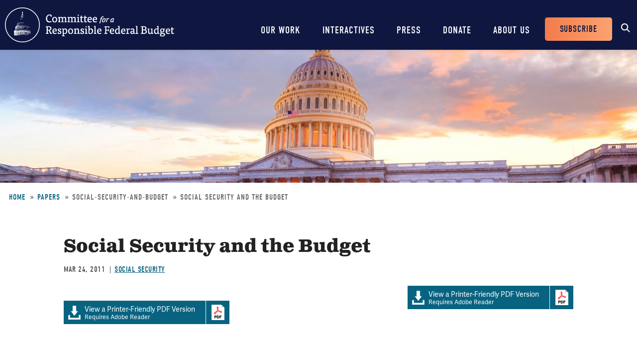

--- FILE ---
content_type: text/css
request_url: https://www.crfb.org/sites/default/files/css/css_bHXSzVR5lsb1dDhUAWgf2puEQ6R4iNIo5CDVO_UJRO8.css?delta=1&language=en&theme=crfb&include=eJxdjUkOwzAMAz9kRE8KvDCFYNkuJDup-_ruRdELMeQcGDMS96Yr14Tag7SY6YddFG82KXjDhzeWLxeY-RPMxaag2rR44etd6xbI-pSHmgF6tB11tcEd9D84XLpwzZR0nL0s7-psWkd5fe-Mw-iZS2lpCG4SjUnK
body_size: 46231
content:
@import url(https://use.typekit.net/jqr6tqe.css);@import url(https://use.typekit.net/jqr6tqe.css);@import url(https://fonts.googleapis.com/css2?family=Chivo&display=swap);
/* @license MIT https://github.com/necolas/normalize.css/blob/3.0.3/LICENSE.md */
html{font-family:sans-serif;-ms-text-size-adjust:100%;-webkit-text-size-adjust:100%;}body{margin:0;}article,aside,details,figcaption,figure,footer,header,hgroup,main,menu,nav,section,summary{display:block;}audio,canvas,progress,video{display:inline-block;vertical-align:baseline;}audio:not([controls]){display:none;height:0;}[hidden],template{display:none;}a{background-color:transparent;}a:active,a:hover{outline:0;}abbr[title]{border-bottom:1px dotted;}b,strong{font-weight:bold;}dfn{font-style:italic;}h1{font-size:2em;margin:0.67em 0;}mark{background:#ff0;color:#000;}small{font-size:80%;}sub,sup{font-size:75%;line-height:0;position:relative;vertical-align:baseline;}sup{top:-0.5em;}sub{bottom:-0.25em;}img{border:0;}svg:not(:root){overflow:hidden;}figure{margin:1em 40px;}hr{box-sizing:content-box;height:0;}pre{overflow:auto;}code,kbd,pre,samp{font-family:monospace,monospace;font-size:1em;}button,input,optgroup,select,textarea{color:inherit;font:inherit;margin:0;}button{overflow:visible;}button,select{text-transform:none;}button,html input[type="button"],input[type="reset"],input[type="submit"]{-webkit-appearance:button;cursor:pointer;}button[disabled],html input[disabled]{cursor:default;}button::-moz-focus-inner,input::-moz-focus-inner{border:0;padding:0;}input{line-height:normal;}input[type="checkbox"],input[type="radio"]{box-sizing:border-box;padding:0;}input[type="number"]::-webkit-inner-spin-button,input[type="number"]::-webkit-outer-spin-button{height:auto;}input[type="search"]{-webkit-appearance:textfield;box-sizing:content-box;}input[type="search"]::-webkit-search-cancel-button,input[type="search"]::-webkit-search-decoration{-webkit-appearance:none;}fieldset{border:1px solid #c0c0c0;margin:0 2px;padding:0.35em 0.625em 0.75em;}legend{border:0;padding:0;}textarea{overflow:auto;}optgroup{font-weight:bold;}table{border-collapse:collapse;border-spacing:0;}td,th{padding:0;}
@media (min--moz-device-pixel-ratio:0){summary{display:list-item;}}
/* @license GPL-2.0-or-later https://www.drupal.org/licensing/faq */
.action-links{margin:1em 0;padding:0;list-style:none;}[dir="rtl"] .action-links{margin-right:0;}.action-links li{display:inline-block;margin:0 0.3em;}.action-links li:first-child{margin-left:0;}[dir="rtl"] .action-links li:first-child{margin-right:0;margin-left:0.3em;}.button-action{display:inline-block;padding:0.2em 0.5em 0.3em;text-decoration:none;line-height:160%;}.button-action:before{margin-left:-0.1em;padding-right:0.2em;content:"+";font-weight:900;}[dir="rtl"] .button-action:before{margin-right:-0.1em;margin-left:0;padding-right:0;padding-left:0.2em;}
.breadcrumb{padding-bottom:0.5em;}.breadcrumb ol{margin:0;padding:0;}[dir="rtl"] .breadcrumb ol{margin-right:0;}.breadcrumb li{display:inline;margin:0;padding:0;list-style-type:none;}.breadcrumb li:before{content:" \BB ";}.breadcrumb li:first-child:before{content:none;}
.button,.image-button{margin-right:1em;margin-left:1em;}.button:first-child,.image-button:first-child{margin-right:0;margin-left:0;}
.collapse-processed > summary{padding-right:0.5em;padding-left:0.5em;}.collapse-processed > summary:before{float:left;width:1em;height:1em;content:"";background:url(/themes/contrib/classy/images/misc/menu-expanded.png) 0 100% no-repeat;}[dir="rtl"] .collapse-processed > summary:before{float:right;background-position:100% 100%;}.collapse-processed:not([open]) > summary:before{-ms-transform:rotate(-90deg);-webkit-transform:rotate(-90deg);transform:rotate(-90deg);background-position:25% 35%;}[dir="rtl"] .collapse-processed:not([open]) > summary:before{-ms-transform:rotate(90deg);-webkit-transform:rotate(90deg);transform:rotate(90deg);background-position:75% 35%;}
.container-inline label:after,.container-inline .label:after{content:":";}.form-type-radios .container-inline label:after,.form-type-checkboxes .container-inline label:after{content:"";}.form-type-radios .container-inline .form-type-radio,.form-type-checkboxes .container-inline .form-type-checkbox{margin:0 1em;}.container-inline .form-actions,.container-inline.form-actions{margin-top:0;margin-bottom:0;}
details{margin-top:1em;margin-bottom:1em;border:1px solid #ccc;}details > .details-wrapper{padding:0.5em 1.5em;}summary{padding:0.2em 0.5em;cursor:pointer;}
.exposed-filters .filters{float:left;margin-right:1em;}[dir="rtl"] .exposed-filters .filters{float:right;margin-right:0;margin-left:1em;}.exposed-filters .form-item{margin:0 0 0.1em 0;padding:0;}.exposed-filters .form-item label{float:left;width:10em;font-weight:normal;}[dir="rtl"] .exposed-filters .form-item label{float:right;}.exposed-filters .form-select{width:14em;}.exposed-filters .current-filters{margin-bottom:1em;}.exposed-filters .current-filters .placeholder{font-weight:bold;font-style:normal;}.exposed-filters .additional-filters{float:left;margin-right:1em;}[dir="rtl"] .exposed-filters .additional-filters{float:right;margin-right:0;margin-left:1em;}
.field__label{font-weight:bold;}.field--label-inline .field__label,.field--label-inline .field__items{float:left;}.field--label-inline .field__label,.field--label-inline > .field__item,.field--label-inline .field__items{padding-right:0.5em;}[dir="rtl"] .field--label-inline .field__label,[dir="rtl"] .field--label-inline .field__items{padding-right:0;padding-left:0.5em;}.field--label-inline .field__label::after{content:":";}
form .field-multiple-table{margin:0;}form .field-multiple-table .field-multiple-drag{width:30px;padding-right:0;}[dir="rtl"] form .field-multiple-table .field-multiple-drag{padding-left:0;}form .field-multiple-table .field-multiple-drag .tabledrag-handle{padding-right:0.5em;}[dir="rtl"] form .field-multiple-table .field-multiple-drag .tabledrag-handle{padding-right:0;padding-left:0.5em;}form .field-add-more-submit{margin:0.5em 0 0;}.form-item,.form-actions{margin-top:1em;margin-bottom:1em;}tr.odd .form-item,tr.even .form-item{margin-top:0;margin-bottom:0;}.form-composite > .fieldset-wrapper > .description,.form-item .description{font-size:0.85em;}label.option{display:inline;font-weight:normal;}.form-composite > legend,.label{display:inline;margin:0;padding:0;font-size:inherit;font-weight:bold;}.form-checkboxes .form-item,.form-radios .form-item{margin-top:0.4em;margin-bottom:0.4em;}.form-type-radio .description,.form-type-checkbox .description{margin-left:2.4em;}[dir="rtl"] .form-type-radio .description,[dir="rtl"] .form-type-checkbox .description{margin-right:2.4em;margin-left:0;}.marker{color:#e00;}.form-required:after{display:inline-block;width:6px;height:6px;margin:0 0.3em;content:"";vertical-align:super;background-image:url(/themes/contrib/classy/images/icons/ee0000/required.svg);background-repeat:no-repeat;background-size:6px 6px;}abbr.tabledrag-changed,abbr.ajax-changed{border-bottom:none;}.form-item input.error,.form-item textarea.error,.form-item select.error{border:2px solid red;}.form-item--error-message:before{display:inline-block;width:14px;height:14px;content:"";vertical-align:sub;background:url(/themes/contrib/classy/images/icons/e32700/error.svg) no-repeat;background-size:contain;}
.icon-help{padding:1px 0 1px 20px;background:url(/themes/contrib/classy/images/misc/help.png) 0 50% no-repeat;}[dir="rtl"] .icon-help{padding:1px 20px 1px 0;background-position:100% 50%;}.feed-icon{display:block;overflow:hidden;width:16px;height:16px;text-indent:-9999px;background:url(/themes/contrib/classy/images/misc/feed.svg) no-repeat;}
.form--inline .form-item{float:left;margin-right:0.5em;}[dir="rtl"] .form--inline .form-item{float:right;margin-right:0;margin-left:0.5em;}[dir="rtl"] .views-filterable-options-controls .form-item{margin-right:2%;}.form--inline .form-item-separator{margin-top:2.3em;margin-right:1em;margin-left:0.5em;}[dir="rtl"] .form--inline .form-item-separator{margin-right:0.5em;margin-left:1em;}.form--inline .form-actions{clear:left;}[dir="rtl"] .form--inline .form-actions{clear:right;}
.item-list .title{font-weight:bold;}.item-list ul{margin:0 0 0.75em 0;padding:0;}.item-list li{margin:0 0 0.25em 1.5em;padding:0;}[dir="rtl"] .item-list li{margin:0 1.5em 0.25em 0;}.item-list--comma-list{display:inline;}.item-list--comma-list .item-list__comma-list,.item-list__comma-list li,[dir="rtl"] .item-list--comma-list .item-list__comma-list,[dir="rtl"] .item-list__comma-list li{margin:0;}
button.link{margin:0;padding:0;cursor:pointer;border:0;background:transparent;font-size:1em;}label button.link{font-weight:bold;}
ul.inline,ul.links.inline{display:inline;padding-left:0;}[dir="rtl"] ul.inline,[dir="rtl"] ul.links.inline{padding-right:0;padding-left:15px;}ul.inline li{display:inline;padding:0 0.5em;list-style-type:none;}ul.links a.is-active{color:#000;}
.more-link{display:block;text-align:right;}[dir="rtl"] .more-link{text-align:left;}
.pager__items{clear:both;text-align:center;}.pager__item{display:inline;padding:0.5em;}.pager__item.is-active{font-weight:bold;}
tr.drag{background-color:#fffff0;}tr.drag-previous{background-color:#ffd;}body div.tabledrag-changed-warning{margin-bottom:0.5em;}
tr.selected td{background:#ffc;}td.checkbox,th.checkbox{text-align:center;}[dir="rtl"] td.checkbox,[dir="rtl"] th.checkbox{text-align:center;}
th.is-active img{display:inline;}td.is-active{background-color:#ddd;}
div.tabs{margin:1em 0;}ul.tabs{margin:0 0 0.5em;padding:0;list-style:none;}.tabs > li{display:inline-block;margin-right:0.3em;}[dir="rtl"] .tabs > li{margin-right:0;margin-left:0.3em;}.tabs a{display:block;padding:0.2em 1em;text-decoration:none;}.tabs a.is-active{background-color:#eee;}.tabs a:focus,.tabs a:hover{background-color:#f5f5f5;}
.form-textarea-wrapper textarea{display:block;box-sizing:border-box;width:100%;margin:0;}
.ui-dialog--narrow{max-width:500px;}@media screen and (max-width:600px){.ui-dialog--narrow{min-width:95%;max-width:95%;}}
.file{display:inline-block;min-height:16px;padding-left:20px;background-repeat:no-repeat;background-position:left center;}[dir="rtl"] .file{padding-right:20px;padding-left:inherit;background-position:right center;}.file--general,.file--application-octet-stream{background-image:url(/themes/contrib/classy/images/icons/application-octet-stream.png);}.file--package-x-generic{background-image:url(/themes/contrib/classy/images/icons/package-x-generic.png);}.file--x-office-spreadsheet{background-image:url(/themes/contrib/classy/images/icons/x-office-spreadsheet.png);}.file--x-office-document{background-image:url(/themes/contrib/classy/images/icons/x-office-document.png);}.file--x-office-presentation{background-image:url(/themes/contrib/classy/images/icons/x-office-presentation.png);}.file--text-x-script{background-image:url(/themes/contrib/classy/images/icons/text-x-script.png);}.file--text-html{background-image:url(/themes/contrib/classy/images/icons/text-html.png);}.file--text-plain{background-image:url(/themes/contrib/classy/images/icons/text-plain.png);}.file--application-pdf{background-image:url(/themes/contrib/classy/images/icons/application-pdf.png);}.file--application-x-executable{background-image:url(/themes/contrib/classy/images/icons/application-x-executable.png);}.file--audio{background-image:url(/themes/contrib/classy/images/icons/audio-x-generic.png);}.file--video{background-image:url(/themes/contrib/classy/images/icons/video-x-generic.png);}.file--text{background-image:url(/themes/contrib/classy/images/icons/text-x-generic.png);}.file--image{background-image:url(/themes/contrib/classy/images/icons/image-x-generic.png);}
.messages{padding:15px 20px 15px 35px;word-wrap:break-word;border:1px solid;border-width:1px 1px 1px 0;border-radius:2px;background:no-repeat 10px 17px;overflow-wrap:break-word;}[dir="rtl"] .messages{padding-right:35px;padding-left:20px;text-align:right;border-width:1px 0 1px 1px;background-position:right 10px top 17px;}.messages + .messages{margin-top:1.538em;}.messages__list{margin:0;padding:0;list-style:none;}.messages__item + .messages__item{margin-top:0.769em;}.messages--status{color:#325e1c;border-color:#c9e1bd #c9e1bd #c9e1bd transparent;background-color:#f3faef;background-image:url(/themes/contrib/classy/images/icons/73b355/check.svg);box-shadow:-8px 0 0 #77b259;}[dir="rtl"] .messages--status{margin-left:0;border-color:#c9e1bd transparent #c9e1bd #c9e1bd;box-shadow:8px 0 0 #77b259;}.messages--warning{color:#734c00;border-color:#f4daa6 #f4daa6 #f4daa6 transparent;background-color:#fdf8ed;background-image:url(/themes/contrib/classy/images/icons/e29700/warning.svg);box-shadow:-8px 0 0 #e09600;}[dir="rtl"] .messages--warning{border-color:#f4daa6 transparent #f4daa6 #f4daa6;box-shadow:8px 0 0 #e09600;}.messages--error{color:#a51b00;border-color:#f9c9bf #f9c9bf #f9c9bf transparent;background-color:#fcf4f2;background-image:url(/themes/contrib/classy/images/icons/e32700/error.svg);box-shadow:-8px 0 0 #e62600;}[dir="rtl"] .messages--error{border-color:#f9c9bf transparent #f9c9bf #f9c9bf;box-shadow:8px 0 0 #e62600;}.messages--error p.error{color:#a51b00;}
html{line-height:1.15;-ms-text-size-adjust:100%;-webkit-text-size-adjust:100%}body{margin:0}article,aside,footer,header,nav,section{display:block}h1{font-size:2em;margin:.67em 0}figcaption,figure,main{display:block}figure{margin:1em 40px}hr{-webkit-box-sizing:content-box;box-sizing:content-box;height:0;overflow:visible}pre{font-family:monospace,monospace;font-size:1em}a{background-color:transparent;-webkit-text-decoration-skip:objects}abbr[title]{border-bottom:none;text-decoration:underline;-webkit-text-decoration:underline dotted;text-decoration:underline dotted}b,strong{font-weight:inherit}b,strong{font-weight:bolder}code,kbd,samp{font-family:monospace,monospace;font-size:1em}dfn{font-style:italic}mark{background-color:#ff0;color:#000}small{font-size:80%}sub,sup{font-size:75%;line-height:0;position:relative;vertical-align:baseline}sub{bottom:-.25em}sup{top:-.5em}audio,video{display:inline-block}audio:not([controls]){display:none;height:0}img{border-style:none}svg:not(:root){overflow:hidden}button,input,optgroup,select,textarea{font-family:sans-serif;font-size:100%;line-height:1.15;margin:0}button,input{overflow:visible}button,select{text-transform:none}[type=reset],[type=submit],button,html [type=button]{-webkit-appearance:button}[type=button]::-moz-focus-inner,[type=reset]::-moz-focus-inner,[type=submit]::-moz-focus-inner,button::-moz-focus-inner{border-style:none;padding:0}[type=button]:-moz-focusring,[type=reset]:-moz-focusring,[type=submit]:-moz-focusring,button:-moz-focusring{outline:1px dotted ButtonText}fieldset{padding:.35em .75em .625em}legend{-webkit-box-sizing:border-box;box-sizing:border-box;color:inherit;display:table;max-width:100%;padding:0;white-space:normal}progress{display:inline-block;vertical-align:baseline}textarea{overflow:auto}[type=checkbox],[type=radio]{-webkit-box-sizing:border-box;box-sizing:border-box;padding:0}[type=number]::-webkit-inner-spin-button,[type=number]::-webkit-outer-spin-button{height:auto}[type=search]{-webkit-appearance:textfield;outline-offset:-2px}[type=search]::-webkit-search-cancel-button,[type=search]::-webkit-search-decoration{-webkit-appearance:none}::-webkit-file-upload-button{-webkit-appearance:button;font:inherit}details,menu{display:block}summary{display:list-item}canvas{display:inline-block}template{display:none}[hidden]{display:none}*,:after,:before{-webkit-box-sizing:border-box;box-sizing:border-box;-webkit-font-smoothing:antialiased;-moz-osx-font-smoothing:grayscale}::-moz-selection{background:#b3d4fc;text-shadow:none}::selection{background:#b3d4fc;text-shadow:none}audio,canvas,iframe,img,svg,video{vertical-align:middle}img{display:block;margin:0 auto;vertical-align:middle;max-width:100%}fieldset{border:0;margin:0;padding:0}textarea{resize:vertical}.browserupgrade{background:#999;color:#fff;margin:0;padding:.5em}.browserupgrade a{color:#fff}.hidden{display:none!important}.blog-filters label,.donation-level form img,.element-invisible,.issue-area-page-header .views-exposed-form label,.issue-areas-filters label,.papers-filters label,.trust-fund-countdown .single .logo-widget,.trust-fund-form div.ctct-form-embed div.ctct-form-defaults p.ctct-gdpr-text,.visuallyhidden,body.alias-build-your-own-child-tax-credit fieldset.hide-legend legend,body.alias-build-your-own-tax-extensions fieldset.hide-legend legend,label[for=cw-search-keys]{border:0;clip:rect(0 0 0 0);height:1px;margin:-1px;overflow:hidden;padding:0;position:absolute;width:1px}.blog-filters label.focusable:active,.blog-filters label.focusable:focus,.donation-level form img.focusable:active,.donation-level form img.focusable:focus,.element-invisible.focusable:active,.element-invisible.focusable:focus,.issue-area-page-header .views-exposed-form label.focusable:active,.issue-area-page-header .views-exposed-form label.focusable:focus,.issue-areas-filters label.focusable:active,.issue-areas-filters label.focusable:focus,.papers-filters label.focusable:active,.papers-filters label.focusable:focus,.trust-fund-countdown .single .focusable.logo-widget:active,.trust-fund-countdown .single .focusable.logo-widget:focus,.trust-fund-form div.ctct-form-embed div.ctct-form-defaults p.focusable.ctct-gdpr-text:active,.trust-fund-form div.ctct-form-embed div.ctct-form-defaults p.focusable.ctct-gdpr-text:focus,.visuallyhidden.focusable:active,.visuallyhidden.focusable:focus,body.alias-build-your-own-child-tax-credit fieldset.hide-legend legend.focusable:active,body.alias-build-your-own-child-tax-credit fieldset.hide-legend legend.focusable:focus,body.alias-build-your-own-tax-extensions fieldset.hide-legend legend.focusable:active,body.alias-build-your-own-tax-extensions fieldset.hide-legend legend.focusable:focus,label.focusable[for=cw-search-keys]:active,label.focusable[for=cw-search-keys]:focus{clip:auto;height:auto;margin:0;overflow:visible;position:static;width:auto}.invisible{visibility:hidden}body.compensate-for-scrollbar{overflow:hidden}.fancybox-active{height:auto}.fancybox-is-hidden{left:-9999px;margin:0;position:absolute!important;top:-9999px;visibility:hidden}.fancybox-container{-webkit-backface-visibility:hidden;height:100%;left:0;position:fixed;-webkit-tap-highlight-color:transparent;top:0;-ms-touch-action:manipulation;touch-action:manipulation;-webkit-transform:translateZ(0);transform:translateZ(0);width:100%;z-index:99992}.fancybox-container *{-webkit-box-sizing:border-box;box-sizing:border-box}.fancybox-bg,.fancybox-inner,.fancybox-outer,.fancybox-stage{bottom:0;left:0;position:absolute;right:0;top:0}.fancybox-outer{-webkit-overflow-scrolling:touch;overflow-y:auto}.fancybox-bg{background:#1e1e1e;opacity:0;-webkit-transition-duration:inherit;transition-duration:inherit;-webkit-transition-property:opacity;transition-property:opacity;-webkit-transition-timing-function:cubic-bezier(.47,0,.74,.71);transition-timing-function:cubic-bezier(.47,0,.74,.71)}.fancybox-is-open .fancybox-bg{opacity:.9;-webkit-transition-timing-function:cubic-bezier(.22,.61,.36,1);transition-timing-function:cubic-bezier(.22,.61,.36,1)}.fancybox-caption,.fancybox-infobar,.fancybox-navigation .fancybox-button,.fancybox-toolbar{direction:ltr;opacity:0;position:absolute;-webkit-transition:opacity .25s ease,visibility 0s ease .25s;transition:opacity .25s ease,visibility 0s ease .25s;visibility:hidden;z-index:99997}.fancybox-show-caption .fancybox-caption,.fancybox-show-infobar .fancybox-infobar,.fancybox-show-nav .fancybox-navigation .fancybox-button,.fancybox-show-toolbar .fancybox-toolbar{opacity:1;-webkit-transition:opacity .25s ease 0s,visibility 0s ease 0s;transition:opacity .25s ease 0s,visibility 0s ease 0s;visibility:visible}.fancybox-infobar{color:#ccc;font-size:13px;-webkit-font-smoothing:subpixel-antialiased;height:44px;left:0;line-height:44px;min-width:44px;mix-blend-mode:difference;padding:0 10px;pointer-events:none;top:0;-webkit-touch-callout:none;-webkit-user-select:none;-moz-user-select:none;-ms-user-select:none;user-select:none}.fancybox-toolbar{right:0;top:0}.fancybox-stage{direction:ltr;overflow:visible;-webkit-transform:translateZ(0);transform:translateZ(0);z-index:99994}.fancybox-is-open .fancybox-stage{overflow:hidden}.fancybox-slide{-webkit-backface-visibility:hidden;display:none;height:100%;left:0;overflow:auto;-webkit-overflow-scrolling:touch;padding:44px;position:absolute;text-align:center;top:0;-webkit-transition-property:opacity,-webkit-transform;transition-property:opacity,-webkit-transform;transition-property:transform,opacity;transition-property:transform,opacity,-webkit-transform;white-space:normal;width:100%;z-index:99994}.fancybox-slide::before{content:"";display:inline-block;font-size:0;height:100%;vertical-align:middle;width:0}.fancybox-is-sliding .fancybox-slide,.fancybox-slide--current,.fancybox-slide--next,.fancybox-slide--previous{display:block}.fancybox-slide--image{overflow:hidden;padding:44px 0}.fancybox-slide--image::before{display:none}.fancybox-slide--html{padding:6px}.fancybox-content{background:#fff;display:inline-block;margin:0;max-width:100%;overflow:auto;-webkit-overflow-scrolling:touch;padding:44px;position:relative;text-align:left;vertical-align:middle}.fancybox-slide--image .fancybox-content{-webkit-animation-timing-function:cubic-bezier(.5,0,.14,1);animation-timing-function:cubic-bezier(.5,0,.14,1);-webkit-backface-visibility:hidden;background:0 0;background-repeat:no-repeat;background-size:100% 100%;left:0;max-width:none;overflow:visible;padding:0;position:absolute;top:0;-webkit-transform-origin:top left;transform-origin:top left;-webkit-transition-property:opacity,-webkit-transform;transition-property:opacity,-webkit-transform;transition-property:transform,opacity;transition-property:transform,opacity,-webkit-transform;-webkit-user-select:none;-moz-user-select:none;-ms-user-select:none;user-select:none;z-index:99995}.fancybox-can-zoomOut .fancybox-content{cursor:-webkit-zoom-out;cursor:zoom-out}.fancybox-can-zoomIn .fancybox-content{cursor:-webkit-zoom-in;cursor:zoom-in}.fancybox-can-pan .fancybox-content,.fancybox-can-swipe .fancybox-content{cursor:-webkit-grab;cursor:grab}.fancybox-is-grabbing .fancybox-content{cursor:-webkit-grabbing;cursor:grabbing}.fancybox-container [data-selectable=true]{cursor:text}.fancybox-image,.fancybox-spaceball{background:0 0;border:0;height:100%;left:0;margin:0;max-height:none;max-width:none;padding:0;position:absolute;top:0;-webkit-user-select:none;-moz-user-select:none;-ms-user-select:none;user-select:none;width:100%}.fancybox-spaceball{z-index:1}.fancybox-slide--iframe .fancybox-content,.fancybox-slide--map .fancybox-content,.fancybox-slide--pdf .fancybox-content,.fancybox-slide--video .fancybox-content{height:100%;overflow:visible;padding:0;width:100%}.fancybox-slide--video .fancybox-content{background:#000}.fancybox-slide--map .fancybox-content{background:#e5e3df}.fancybox-slide--iframe .fancybox-content{background:#fff}.fancybox-iframe,.fancybox-video{background:0 0;border:0;display:block;height:100%;margin:0;overflow:hidden;padding:0;width:100%}.fancybox-iframe{left:0;position:absolute;top:0}.fancybox-error{background:#fff;cursor:default;max-width:400px;padding:40px;width:100%}.fancybox-error p{color:#444;font-size:16px;line-height:20px;margin:0;padding:0}.fancybox-button{background:rgba(30,30,30,.6);border:0;border-radius:0;-webkit-box-shadow:none;box-shadow:none;cursor:pointer;display:inline-block;height:44px;margin:0;padding:10px;position:relative;-webkit-transition:color .2s;transition:color .2s;vertical-align:top;visibility:inherit;width:44px}.fancybox-button,.fancybox-button:link,.fancybox-button:visited{color:#ccc}.fancybox-button:hover{color:#fff}.fancybox-button.fancybox-focus{outline:1px dotted}.fancybox-button[disabled],.fancybox-button[disabled]:hover{color:#888;cursor:default}.fancybox-button div{height:100%}.fancybox-button svg{display:block;height:100%;overflow:visible;position:relative;width:100%}.fancybox-button svg path{fill:currentColor;stroke-width:0}.fancybox-button--fsenter svg:nth-child(2),.fancybox-button--play svg:nth-child(2){display:none}.fancybox-button--fsexit svg:nth-child(1),.fancybox-button--pause svg:nth-child(1){display:none}.fancybox-progress{background:#ff5268;height:2px;left:0;position:absolute;right:0;top:0;-webkit-transform:scaleX(0);transform:scaleX(0);-webkit-transform-origin:0;transform-origin:0;-webkit-transition-property:-webkit-transform;transition-property:-webkit-transform;transition-property:transform;transition-property:transform,-webkit-transform;-webkit-transition-timing-function:linear;transition-timing-function:linear;z-index:99998}.fancybox-close-small{background:0 0;border:0;border-radius:0;color:#ccc;cursor:pointer;opacity:.8;padding:8px;position:absolute;right:-12px;top:-44px;z-index:401}.fancybox-close-small:hover{color:#fff;opacity:1}.fancybox-slide--html .fancybox-close-small{color:currentColor;padding:10px;right:0;top:0}.fancybox-slide--image.fancybox-is-scaling .fancybox-content{overflow:hidden}.fancybox-is-scaling .fancybox-close-small,.fancybox-is-zoomable.fancybox-can-pan .fancybox-close-small{display:none}.fancybox-navigation .fancybox-button{background-clip:content-box;height:100px;opacity:0;position:absolute;top:calc(50% - 50px);width:70px}.fancybox-navigation .fancybox-button div{padding:7px}.fancybox-navigation .fancybox-button--arrow_left{left:0;left:env(safe-area-inset-left);padding:31px 26px 31px 6px}.fancybox-navigation .fancybox-button--arrow_right{padding:31px 6px 31px 26px;right:0;right:env(safe-area-inset-right)}.fancybox-caption{background:-webkit-gradient(linear,left bottom,left top,from(rgba(0,0,0,.85)),color-stop(50%,rgba(0,0,0,.3)),color-stop(65%,rgba(0,0,0,.15)),color-stop(75.5%,rgba(0,0,0,.075)),color-stop(82.85%,rgba(0,0,0,.037)),color-stop(88%,rgba(0,0,0,.019)),to(rgba(0,0,0,0)));background:linear-gradient(to top,rgba(0,0,0,.85) 0,rgba(0,0,0,.3) 50%,rgba(0,0,0,.15) 65%,rgba(0,0,0,.075) 75.5%,rgba(0,0,0,.037) 82.85%,rgba(0,0,0,.019) 88%,rgba(0,0,0,0) 100%);bottom:0;color:#eee;font-size:14px;font-weight:400;left:0;line-height:1.5;padding:75px 44px 25px 44px;pointer-events:none;right:0;text-align:center;z-index:99996}@supports (padding:0px){.fancybox-caption{padding:75px max(44px,env(safe-area-inset-right)) max(25px,env(safe-area-inset-bottom)) max(44px,env(safe-area-inset-left))}}.fancybox-caption--separate{margin-top:-50px}.fancybox-caption__body{max-height:50vh;overflow:auto;pointer-events:all}.fancybox-caption a,.fancybox-caption a:link,.fancybox-caption a:visited{color:#ccc;text-decoration:none}.fancybox-caption a:hover{color:#fff;text-decoration:underline}.fancybox-loading{-webkit-animation:fancybox-rotate 1s linear infinite;animation:fancybox-rotate 1s linear infinite;background:0 0;border:4px solid #888;border-bottom-color:#fff;border-radius:50%;height:50px;left:50%;margin:-25px 0 0 -25px;opacity:.7;padding:0;position:absolute;top:50%;width:50px;z-index:99999}@-webkit-keyframes fancybox-rotate{100%{-webkit-transform:rotate(360deg);transform:rotate(360deg)}}@keyframes fancybox-rotate{100%{-webkit-transform:rotate(360deg);transform:rotate(360deg)}}.fancybox-animated{-webkit-transition-timing-function:cubic-bezier(0,0,.25,1);transition-timing-function:cubic-bezier(0,0,.25,1)}.fancybox-fx-slide.fancybox-slide--previous{opacity:0;-webkit-transform:translate3d(-100%,0,0);transform:translate3d(-100%,0,0)}.fancybox-fx-slide.fancybox-slide--next{opacity:0;-webkit-transform:translate3d(100%,0,0);transform:translate3d(100%,0,0)}.fancybox-fx-slide.fancybox-slide--current{opacity:1;-webkit-transform:translate3d(0,0,0);transform:translate3d(0,0,0)}.fancybox-fx-fade.fancybox-slide--next,.fancybox-fx-fade.fancybox-slide--previous{opacity:0;-webkit-transition-timing-function:cubic-bezier(.19,1,.22,1);transition-timing-function:cubic-bezier(.19,1,.22,1)}.fancybox-fx-fade.fancybox-slide--current{opacity:1}.fancybox-fx-zoom-in-out.fancybox-slide--previous{opacity:0;-webkit-transform:scale3d(1.5,1.5,1.5);transform:scale3d(1.5,1.5,1.5)}.fancybox-fx-zoom-in-out.fancybox-slide--next{opacity:0;-webkit-transform:scale3d(.5,.5,.5);transform:scale3d(.5,.5,.5)}.fancybox-fx-zoom-in-out.fancybox-slide--current{opacity:1;-webkit-transform:scale3d(1,1,1);transform:scale3d(1,1,1)}.fancybox-fx-rotate.fancybox-slide--previous{opacity:0;-webkit-transform:rotate(-360deg);transform:rotate(-360deg)}.fancybox-fx-rotate.fancybox-slide--next{opacity:0;-webkit-transform:rotate(360deg);transform:rotate(360deg)}.fancybox-fx-rotate.fancybox-slide--current{opacity:1;-webkit-transform:rotate(0);transform:rotate(0)}.fancybox-fx-circular.fancybox-slide--previous{opacity:0;-webkit-transform:scale3d(0,0,0) translate3d(-100%,0,0);transform:scale3d(0,0,0) translate3d(-100%,0,0)}.fancybox-fx-circular.fancybox-slide--next{opacity:0;-webkit-transform:scale3d(0,0,0) translate3d(100%,0,0);transform:scale3d(0,0,0) translate3d(100%,0,0)}.fancybox-fx-circular.fancybox-slide--current{opacity:1;-webkit-transform:scale3d(1,1,1) translate3d(0,0,0);transform:scale3d(1,1,1) translate3d(0,0,0)}.fancybox-fx-tube.fancybox-slide--previous{-webkit-transform:translate3d(-100%,0,0) scale(.1) skew(-10deg);transform:translate3d(-100%,0,0) scale(.1) skew(-10deg)}.fancybox-fx-tube.fancybox-slide--next{-webkit-transform:translate3d(100%,0,0) scale(.1) skew(10deg);transform:translate3d(100%,0,0) scale(.1) skew(10deg)}.fancybox-fx-tube.fancybox-slide--current{-webkit-transform:translate3d(0,0,0) scale(1);transform:translate3d(0,0,0) scale(1)}@media all and (max-height:576px){.fancybox-slide{padding-left:6px;padding-right:6px}.fancybox-slide--image{padding:6px 0}.fancybox-close-small{right:-6px}.fancybox-slide--image .fancybox-close-small{background:#4e4e4e;color:#f2f4f6;height:36px;opacity:1;padding:6px;right:0;top:0;width:36px}.fancybox-caption{padding-left:12px;padding-right:12px}@supports (padding:0px){.fancybox-caption{padding-left:max(12px,env(safe-area-inset-left));padding-right:max(12px,env(safe-area-inset-right))}}}.fancybox-share{background:#f4f4f4;border-radius:3px;max-width:90%;padding:30px;text-align:center}.fancybox-share h1{color:#222;font-size:35px;font-weight:700;margin:0 0 20px 0}.fancybox-share p{margin:0;padding:0}.fancybox-share__button{border:0;border-radius:3px;display:inline-block;font-size:14px;font-weight:700;line-height:40px;margin:0 5px 10px 5px;min-width:130px;padding:0 15px;text-decoration:none;-webkit-transition:all .2s;transition:all .2s;-webkit-user-select:none;-moz-user-select:none;-ms-user-select:none;user-select:none;white-space:nowrap}.fancybox-share__button:link,.fancybox-share__button:visited{color:#fff}.fancybox-share__button:hover{text-decoration:none}.fancybox-share__button--fb{background:#3b5998}.fancybox-share__button--fb:hover{background:#344e86}.fancybox-share__button--pt{background:#bd081d}.fancybox-share__button--pt:hover{background:#aa0719}.fancybox-share__button--tw{background:#1da1f2}.fancybox-share__button--tw:hover{background:#0d95e8}.fancybox-share__button svg{height:25px;margin-right:7px;position:relative;top:-1px;vertical-align:middle;width:25px}.fancybox-share__button svg path{fill:#fff}.fancybox-share__input{background:0 0;border:0;border-bottom:1px solid #d7d7d7;border-radius:0;color:#5d5b5b;font-size:14px;margin:10px 0 0 0;padding:10px 15px;width:100%}.fancybox-thumbs{background:#ddd;bottom:0;display:none;margin:0;-webkit-overflow-scrolling:touch;-ms-overflow-style:-ms-autohiding-scrollbar;padding:2px 2px 4px 2px;position:absolute;right:0;-webkit-tap-highlight-color:transparent;top:0;width:212px;z-index:99995}.fancybox-thumbs-x{overflow-x:auto;overflow-y:hidden}.fancybox-show-thumbs .fancybox-thumbs{display:block}.fancybox-show-thumbs .fancybox-inner{right:212px}.fancybox-thumbs__list{font-size:0;height:100%;list-style:none;margin:0;overflow-x:hidden;overflow-y:auto;padding:0;position:absolute;position:relative;white-space:nowrap;width:100%}.fancybox-thumbs-x .fancybox-thumbs__list{overflow:hidden}.fancybox-thumbs-y .fancybox-thumbs__list::-webkit-scrollbar{width:7px}.fancybox-thumbs-y .fancybox-thumbs__list::-webkit-scrollbar-track{background:#fff;border-radius:10px;-webkit-box-shadow:inset 0 0 6px rgba(0,0,0,.3);box-shadow:inset 0 0 6px rgba(0,0,0,.3)}.fancybox-thumbs-y .fancybox-thumbs__list::-webkit-scrollbar-thumb{background:#2a2a2a;border-radius:10px}.fancybox-thumbs__list a{-webkit-backface-visibility:hidden;backface-visibility:hidden;background-color:rgba(0,0,0,.1);background-position:center center;background-repeat:no-repeat;background-size:cover;cursor:pointer;float:left;height:75px;margin:2px;max-height:calc(100% - 8px);max-width:calc(50% - 4px);overflow:hidden;padding:0;position:relative;-webkit-tap-highlight-color:transparent;width:100px}.fancybox-thumbs__list a::before{border:6px solid #ff5268;bottom:0;content:"";left:0;opacity:0;position:absolute;right:0;top:0;-webkit-transition:all .2s cubic-bezier(.25,.46,.45,.94);transition:all .2s cubic-bezier(.25,.46,.45,.94);z-index:99991}.fancybox-thumbs__list a:focus::before{opacity:.5}.fancybox-thumbs__list a.fancybox-thumbs-active::before{opacity:1}@media all and (max-width:576px){.fancybox-thumbs{width:110px}.fancybox-show-thumbs .fancybox-inner{right:110px}.fancybox-thumbs__list a{max-width:calc(100% - 10px)}}html{color:#666;scroll-behavior:smooth;scroll-padding-top:120px}body{color:#666;background:#fff;font-family:adelle-sans,Arial,Helvetica,sans-serif;font-size:16px;line-height:1.5;position:relative}.h1,h1{color:#222;font-family:clarendon-text-pro,Georgia,Cambria,"Times New Roman",Times,serif;font-size:2em;line-height:1.1;margin:0 auto 12px}.h2,h2{color:#222;font-family:clarendon-text-pro,Georgia,Cambria,"Times New Roman",Times,serif;font-size:1.5em;font-weight:400;line-height:1.2;margin:36px auto 12px}.h3,h3{color:#222;font-family:clarendon-text-pro,Georgia,Cambria,"Times New Roman",Times,serif;font-size:1.25em;line-height:1.2;margin:38px auto 10px}.h4,h4{color:#222;font-family:clarendon-text-pro,Georgia,Cambria,"Times New Roman",Times,serif;font-size:1.125em;line-height:1.2;margin:40px auto 10px}.h5,h5{color:#222;font-family:clarendon-text-pro,Georgia,Cambria,"Times New Roman",Times,serif;font-size:1em;line-height:1.2;letter-spacing:1px;margin:30px auto 14px}.h6,h6{color:#222;font-family:clarendon-text-pro,Georgia,Cambria,"Times New Roman",Times,serif;font-size:.875em;line-height:1.2;letter-spacing:1px;margin:30px auto 14px}p{margin:0 auto 24px}p.indent-first{text-indent:2rem}p.indent-full{margin-left:40px}figure,p img{margin:0 0 15px;padding:0}figure.align-left,p img.align-left{margin:7px 15px 15px 0}figure.align-right,p img.align-right{margin:7px 0 15px 15px}figure img,p img img{margin-bottom:10px}figure figcaption,p img figcaption{font-size:.875rem;font-style:italic}a{color:#086381;text-decoration:underline;-webkit-transition:color .2s ease;transition:color .2s ease}a:hover{text-decoration:none;color:#0da6d8}ol,ul{margin:0 0 24px}ol ol,ol ul,ul ol,ul ul{margin:0}blockquote{border-bottom:1px solid #000;color:#000;margin:2.125rem;padding:2.5rem 4rem;background:#e7e8ec;font-style:italic;font-weight:400;border-radius:0;overflow:visible;position:relative}blockquote:before{content:"";display:block;width:100%;height:10px;position:absolute;left:0;bottom:0;background-color:#fff}blockquote:after{content:"";display:block;width:19px;height:13px;position:absolute;left:15px;bottom:-13px;background:url(/themes/custom/crfb/img/twitter-edge.gif) no-repeat 0 0 transparent}img{margin-bottom:24px;max-height:650px;-o-object-fit:contain;object-fit:contain}hr{border:0;border-bottom:1px solid #666;margin-bottom:24px}.intro{font-family:clarendon-text-pro,Georgia,Cambria,"Times New Roman",Times,serif;font-size:1.25em}@font-face{font-family:icomoon;src:url(/themes/custom/crfb/fonts/icomoon.eot?h1h63h=);src:url(/themes/custom/crfb/fonts/icomoon.eot?h1h63h=#iefix) format("embedded-opentype"),url(/themes/custom/crfb/fonts/icomoon.woff2?h1h63h=) format("woff2"),url(/themes/custom/crfb/fonts/icomoon.ttf?h1h63h=) format("truetype"),url(/themes/custom/crfb/fonts/icomoon.woff?h1h63h=) format("woff"),url(/themes/custom/crfb/fonts/icomoon.svg?h1h63h=#icomoon) format("svg");font-weight:400;font-style:normal}[class*=" icon--"],[class^=icon--]{text-align:-9999px}[class*=" icon--"]:before,[class^=icon--]:before{font-family:icomoon!important;speak:none;font-style:normal;font-weight:400;font-variant:normal;text-transform:none;line-height:1;-webkit-font-smoothing:antialiased;-moz-osx-font-smoothing:grayscale}.icon--menu:before{content:"\e604"}.icon--close:before{content:"\e609"}.icon--search:before{content:"\e606"}.icon--play:before{content:"\e605"}.icon--arrow-up:before{content:"\e902"}.icon--arrow-down:before{content:"\e903"}.icon--arrow-left:before{content:"\e904"}.icon--arrow-right:before{content:"\e905"}.icon--facebook:before{content:"\e601"}.icon--twitter:before{content:"\e607"}.icon--linkedin:before{content:"\e906"}.icon--google-plus:before{content:"\e900"}.icon--pinterest:before{content:"\e907"}.icon--youtube-logo:before{content:"\e908"}.icon--youtube:before{content:"\e608"}.icon--instagram:before{content:"\e602"}.icon--rss:before{content:"\e901"}table{border-collapse:collapse;margin:1.0625rem 0;table-layout:auto;width:100%}th{border-bottom:1px solid #9a9a9a;border-top:1px solid #9a9a9a;color:#075c78;font-weight:700;padding:2.125rem;text-align:center}th.th-left{text-align:left}td{padding:2.125rem;text-align:left}td.active{background-color:#e7e8ec}td,th{font-size:1rem;padding:2px 5px}td,th,tr{vertical-align:top}tr.even,tr.odd{background-color:transparent;border-bottom:none}tbody tr:nth-child(2n+2),tr.even{background-color:#e7e8ec}tbody{border:none}tfoot{border:none}tfoot tr{color:#075c78}tfoot td,tfoot th{color:#fff;font-weight:700;border-bottom:1px solid #fff}.header-buttons a,a.button{display:inline-block;color:#086381;font-family:din-condensed,"Helvetica Neue",Helvetica,Arial,sans-serif;font-size:1.125rem;letter-spacing:1px;text-transform:uppercase;text-decoration:none;text-align:center;padding:8px 20px;border:1px solid #086381;border-radius:5px}.header-buttons a:focus,.header-buttons a:hover,a.button:focus,a.button:hover{background:#222;color:#fff}.header-buttons a.b-black,a.button.b-black{color:#222;border-color:#222}.header-buttons a.b-black:focus,.header-buttons a.b-black:hover,a.button.b-black:focus,a.button.b-black:hover{background-color:#222;color:#fff}.header-buttons a.b-white,a.button.b-white{color:#fff;border-color:#fff}.header-buttons a,a.button.b-orange{color:#0f1741;border:0;background-image:-webkit-gradient(linear,left top,right top,from(#f37b4b),to(#faa370));background-image:linear-gradient(to right,#f37b4b,#faa370);padding:10px 24px}.header-buttons a:hover,a.button.b-orange:hover{background:#faa370;color:#0f1741}body{padding-top:70px!important}@media (min-width:64em){body{padding-top:100px!important}}body.toolbar-vertical{padding-top:109px!important}body.toolbar-vertical .site-header{top:39px}body.toolbar-horizontal{padding-top:95px!important}@media (min-width:64em){body.toolbar-horizontal{padding-top:138px!important}}body.toolbar-horizontal .site-header{top:38px}body.toolbar-horizontal.toolbar-tray-open{padding-top:95px!important}@media (min-width:64em){body.toolbar-horizontal.toolbar-tray-open{padding-top:179px!important}}body.toolbar-horizontal.toolbar-tray-open .site-header{top:79px}.site-header{background:#0f1741;position:fixed;top:0;right:0;left:0;z-index:100;-webkit-box-shadow:0 2px 3px rgba(34,34,34,.1);box-shadow:0 2px 3px rgba(34,34,34,.1)}.site-header .wrap{position:relative;max-width:1360px;margin:0 auto}.logo{background:#0f1741;vertical-align:top;padding:10px;margin:0;position:relative;z-index:100}@media (min-width:64em){.logo{padding:15px 10px;width:370px}}.logo a{display:block;color:#fff;background-image:url(/themes/custom/crfb/img/logo.png);background-repeat:no-repeat;background-size:cover;background-position:0 center;height:50px;width:50px;text-indent:-9999px;opacity:1;-webkit-transition:opacity .2s ease;transition:opacity .2s ease}@media (min-width:64em){.logo a{height:70px;width:340px;background-size:340px}.logo a:hover{opacity:.7}}.menu-toggle{display:inline-block;padding:19px 18px;position:absolute;top:0;right:0;z-index:100}@media (min-width:64em){.menu-toggle{display:none}}.nav-open .menu-toggle span{background:0 0;-webkit-transition:background .2s 0s ease;transition:background .2s 0s ease}.nav-open .menu-toggle span:after,.nav-open .menu-toggle span:before{-webkit-transition:top .2s ease,-webkit-transform .2s .23s ease;transition:top .2s ease,-webkit-transform .2s .23s ease;transition:top .2s ease,transform .2s .23s ease;transition:top .2s ease,transform .2s .23s ease,-webkit-transform .2s .23s ease;top:0;width:25px}.nav-open .menu-toggle span:before{-webkit-transform:rotate3d(0,0,1,45deg);transform:rotate3d(0,0,1,45deg)}.nav-open .menu-toggle span:after{-webkit-transform:rotate3d(0,0,1,-45deg);transform:rotate3d(0,0,1,-45deg)}.menu-toggle span{display:inline-block;width:25px;height:3px;background:#fff;text-indent:-9999px;-webkit-transition:background .2s .23s ease,-webkit-transform .2s ease;transition:background .2s .23s ease,-webkit-transform .2s ease;transition:transform .2s ease,background .2s .23s ease;transition:transform .2s ease,background .2s .23s ease,-webkit-transform .2s ease;position:relative;top:11px}.menu-toggle span:after,.menu-toggle span:before{display:inline-block;content:"";width:25px;height:3px;background:#fff;-webkit-transition:-webkit-transform .3s ease;transition:-webkit-transform .3s ease;transition:transform .3s ease;transition:transform .3s ease,-webkit-transform .3s ease;position:absolute;left:0;-webkit-transform-origin:50% 50%;transform-origin:50% 50%;-webkit-transition:top .2s .2s ease,-webkit-transform .2s ease;transition:top .2s .2s ease,-webkit-transform .2s ease;transition:top .2s .2s ease,transform .2s ease;transition:top .2s .2s ease,transform .2s ease,-webkit-transform .2s ease}.menu-toggle span:before{top:8px}.menu-toggle span:after{top:-8px}.site-navigation{background:#0f1741;color:#fff;-webkit-font-smoothing:antialiased;-moz-osx-font-smoothing:grayscale;position:absolute;top:70px;right:0;left:0;z-index:99;-webkit-transform:translateY(-2000px);transform:translateY(-2000px);opacity:0;-webkit-transition-duration:.4s;transition-duration:.4s;-webkit-transition-timing-function:ease-in-out;transition-timing-function:ease-in-out;-webkit-transition-property:opacity,-webkit-transform;transition-property:opacity,-webkit-transform;transition-property:transform,opacity;transition-property:transform,opacity,-webkit-transform;-webkit-box-shadow:0 2px 5px rgba(0,0,0,.1);box-shadow:0 2px 5px rgba(0,0,0,.1);height:calc(100vh - 70px);padding-bottom:100px;overflow:auto}@media (min-width:64em){.site-navigation{-webkit-transform:translateY(0);transform:translateY(0);opacity:1;background:0 0;top:0;left:0;z-index:100;margin-left:370px;-webkit-box-shadow:none;box-shadow:none;text-align:right;height:auto;padding-bottom:0;display:-webkit-box;display:-ms-flexbox;display:flex;-webkit-box-pack:end;-ms-flex-pack:end;justify-content:flex-end;overflow:visible}}.site-navigation ul{margin:0;padding:0;list-style:none}@media (min-width:64em){.site-navigation ul{padding:0}}@media (min-width:64em){.site-navigation--wrap{display:-webkit-box;display:-ms-flexbox;display:flex;-webkit-box-pack:end;-ms-flex-pack:end;justify-content:flex-end}}.nav-open .site-navigation{-webkit-transform:translateY(0);transform:translateY(0);opacity:1;-webkit-transition-duration:.3s;transition-duration:.3s}#block-mainnavigation{-webkit-user-select:none;-moz-user-select:none;-ms-user-select:none;position:relative;padding:0;margin-bottom:20px;z-index:1}@media (min-width:64em){#block-mainnavigation{margin-bottom:0}}#block-mainnavigation h2{color:#fff}#block-mainnavigation>ul.menu-main li{position:relative;margin-bottom:0}#block-mainnavigation>ul.menu-main li .expander{width:60px;height:59px;position:absolute;top:0;right:0;bottom:0;z-index:1;border:0;text-indent:-9999px;cursor:pointer}#block-mainnavigation>ul.menu-main li .expander:before{content:"";display:block;position:absolute;top:0;right:0;bottom:0;left:0;background:url(/themes/custom/crfb/img/icon-menuarrow.svg) no-repeat center;background-size:10px;-webkit-transition:-webkit-transform .3s ease;transition:-webkit-transform .3s ease;transition:transform .3s ease;transition:transform .3s ease,-webkit-transform .3s ease;-webkit-transform:rotate(90deg);transform:rotate(90deg)}@media (min-width:64em){#block-mainnavigation>ul.menu-main li .expander{display:none}}#block-mainnavigation>ul.menu-main li.has-children:hover>a:after{opacity:0}#block-mainnavigation>ul.menu-main li.has-children.expanded>.expander:before{-webkit-transform:rotate(-90deg);transform:rotate(-90deg)}#block-mainnavigation>ul.menu-main a,#block-mainnavigation>ul.menu-main span{display:block;color:#fff;font-size:1.25rem;font-family:din-condensed,"Helvetica Neue",Helvetica,Arial,sans-serif;line-height:1.3;letter-spacing:1px;text-decoration:none;text-transform:uppercase;padding:16px 20px}@media (min-width:64em){#block-mainnavigation>ul.menu-main a,#block-mainnavigation>ul.menu-main span{font-size:1rem;padding:50px 10px 29px}#block-mainnavigation>ul.menu-main a.expander,#block-mainnavigation>ul.menu-main span.expander{display:none}}@media (min-width:80em){#block-mainnavigation>ul.menu-main a,#block-mainnavigation>ul.menu-main span{font-size:1.25rem;padding:48px 20px 26px}}#block-mainnavigation>ul.menu-main>li{border-bottom:1px solid rgba(255,255,255,.2);-webkit-transition:background-color .2s;transition:background-color .2s}@media (min-width:64em){#block-mainnavigation>ul.menu-main>li{display:inline-block;position:relative;border:0}#block-mainnavigation>ul.menu-main>li:first-of-type:hover>div.menu-level-wrapper.level-1{display:block}#block-mainnavigation>ul.menu-main>li:first-of-type:hover>div.menu-level-wrapper.level-1>ul{-webkit-transform:translateX(-42%) translateY(0);transform:translateX(-42%) translateY(0);opacity:1}}#block-mainnavigation>ul.menu-main>li.expanded{background:#0a81a8}@media (min-width:64em){#block-mainnavigation>ul.menu-main>li.expanded{background:0 0}}#block-mainnavigation>ul.menu-main>li:hover>a:after{opacity:1}#block-mainnavigation>ul.menu-main>li>ul{display:none}@media (min-width:64em){#block-mainnavigation>ul.menu-main>li>ul{display:block}}@media (min-width:64em){#block-mainnavigation>ul.menu-main>li>a,#block-mainnavigation>ul.menu-main>li>span{position:relative}#block-mainnavigation>ul.menu-main>li>a:after,#block-mainnavigation>ul.menu-main>li>span:after{content:"";display:block;height:3px;background:#fff;position:absolute;bottom:15px;right:20px;left:20px;opacity:0;-webkit-transition:opacity .2s;transition:opacity .2s}}#block-mainnavigation>ul.menu-main>li div.menu-level-wrapper{display:none}@media (min-width:64em){#block-mainnavigation>ul.menu-main>li div.menu-level-wrapper{display:block}}@media (min-width:64em){#block-mainnavigation>ul.menu-main>li:not(:first-child)>div.menu-level-wrapper.level-1{position:absolute;display:none;background-color:#fafafa;-webkit-box-shadow:inset 0 0 10px #c7c7c7;box-shadow:inset 0 0 10px #c7c7c7;border:1px solid #b8b8b8;top:100%;left:50%;margin-left:-100px;border-radius:5px}#block-mainnavigation>ul.menu-main>li:not(:first-child)>div.menu-level-wrapper.level-1:before{content:"";height:0;width:0;border-bottom:10px solid #e1e1e1;border-left:10px solid transparent;border-right:10px solid transparent;-webkit-transform:scaleX(.7);transform:scaleX(.7);position:absolute;top:-10px;left:50%;margin-left:-12px}}#block-mainnavigation>ul.menu-main>li:not(:first-child)>div.menu-level-wrapper.level-1>ul a,#block-mainnavigation>ul.menu-main>li:not(:first-child)>div.menu-level-wrapper.level-1>ul span{display:block;font-size:1rem;color:#fff;padding:10px 30px;margin:0;width:200px;text-align:left}#block-mainnavigation>ul.menu-main>li:not(:first-child)>div.menu-level-wrapper.level-1>ul a:focus,#block-mainnavigation>ul.menu-main>li:not(:first-child)>div.menu-level-wrapper.level-1>ul a:hover,#block-mainnavigation>ul.menu-main>li:not(:first-child)>div.menu-level-wrapper.level-1>ul span:focus,#block-mainnavigation>ul.menu-main>li:not(:first-child)>div.menu-level-wrapper.level-1>ul span:hover{text-decoration:underline}@media (min-width:64em){#block-mainnavigation>ul.menu-main>li:not(:first-child)>div.menu-level-wrapper.level-1>ul{padding:20px 0}#block-mainnavigation>ul.menu-main>li:not(:first-child)>div.menu-level-wrapper.level-1>ul>li a,#block-mainnavigation>ul.menu-main>li:not(:first-child)>div.menu-level-wrapper.level-1>ul>li span{color:#222}}#block-mainnavigation>ul.menu-main>li:first-child .menu-level-wrapper{display:block}#block-mainnavigation>ul.menu-main>li:first-child>.menu-level-wrapper.level-1>ul{padding:0 0 20px 20px}@media (min-width:64em){#block-mainnavigation>ul.menu-main>li:first-child>.menu-level-wrapper.level-1>ul{position:absolute;display:-webkit-box!important;display:-ms-flexbox!important;display:flex!important;width:760px;height:380px;top:100%;left:20px;-webkit-transform:translateX(-42%) translateY(-200%);transform:translateX(-42%) translateY(-200%);background:#fafafa;background-image:-webkit-gradient(linear,left top,right top,color-stop(54%,#fafafa),color-stop(54%,#ebebeb));background-image:linear-gradient(to right,#fafafa 54%,#ebebeb 54%);padding:20px 0 0;margin:0;border:1px solid #b8b8b8;border-radius:5px;text-align:left;-webkit-box-shadow:inset 0 0 10px #c7c7c7;box-shadow:inset 0 0 10px #c7c7c7;opacity:0;-webkit-transition:opacity .2s .2s;transition:opacity .2s .2s}#block-mainnavigation>ul.menu-main>li:first-child>.menu-level-wrapper.level-1>ul:before{content:"";height:0;width:0;border-bottom:10px solid #e1e1e1;border-left:10px solid transparent;border-right:10px solid transparent;-webkit-transform:scaleX(.7);transform:scaleX(.7);position:absolute;top:-10px;left:calc(50% - 10px);margin-left:-22px}}@media (min-width:64em){#block-mainnavigation>ul.menu-main>li:first-child>.menu-level-wrapper.level-1>ul>li{padding:30px 30px 40px 40px;width:55%;z-index:15}#block-mainnavigation>ul.menu-main>li:first-child>.menu-level-wrapper.level-1>ul>li:nth-child(even){width:45%}#block-mainnavigation>ul.menu-main>li:first-child>.menu-level-wrapper.level-1>ul>li:nth-child(even)>ul{height:290px}#block-mainnavigation>ul.menu-main>li:first-child>.menu-level-wrapper.level-1>ul>li:nth-child(even) li{width:100%}#block-mainnavigation>ul.menu-main>li:first-child>.menu-level-wrapper.level-1>ul>li>ul ul{display:none!important}}#block-mainnavigation>ul.menu-main>li:first-child>.menu-level-wrapper.level-1>ul a,#block-mainnavigation>ul.menu-main>li:first-child>.menu-level-wrapper.level-1>ul span{font-size:1rem;padding-bottom:10px}@media (min-width:64em){#block-mainnavigation>ul.menu-main>li:first-child>.menu-level-wrapper.level-1>ul a,#block-mainnavigation>ul.menu-main>li:first-child>.menu-level-wrapper.level-1>ul span{color:#222;padding:0}}#block-mainnavigation>ul.menu-main>li:first-child>.menu-level-wrapper.level-1>ul a:hover{text-decoration:underline}#block-mainnavigation>ul.menu-main>li:first-child>.menu-level-wrapper.level-1>ul ul{display:block;padding:0 0 20px 20px}@media (min-width:64em){#block-mainnavigation>ul.menu-main>li:first-child>.menu-level-wrapper.level-1>ul ul{display:-webkit-box;display:-ms-flexbox;display:flex;-webkit-box-orient:vertical;-webkit-box-direction:normal;-ms-flex-direction:column;flex-direction:column;-ms-flex-wrap:wrap;flex-wrap:wrap;padding:0;margin:20px 0 0;height:280px}}@media (min-width:64em){#block-mainnavigation>ul.menu-main>li:first-child>.menu-level-wrapper.level-1>ul ul li{width:50%}}#block-mainnavigation>ul.menu-main>li:first-child>.menu-level-wrapper.level-1>ul ul a,#block-mainnavigation>ul.menu-main>li:first-child>.menu-level-wrapper.level-1>ul ul span{font-family:adelle-sans,Arial,Helvetica,sans-serif;font-size:.875rem;text-transform:none;letter-spacing:0;padding:5px 0}@media (min-width:64em){#block-mainnavigation>ul.menu-main>li:first-child>.menu-level-wrapper.level-1>ul ul a,#block-mainnavigation>ul.menu-main>li:first-child>.menu-level-wrapper.level-1>ul ul span{margin-bottom:8px}}.header-buttons{margin:0 20px 20px}@media (min-width:64em){.header-buttons{margin:0 10px 0;padding-top:35px}}.header-buttons h2{color:#fff}.header-buttons ul{margin:0;padding:0;list-style:none;text-align:center}.header-buttons a{padding:10px 60px}@media (min-width:64em){.header-buttons a{padding:10px 30px}}.block-search__toggle{display:none}@media (min-width:64em){.block-search__toggle{display:block;width:40px;height:40px;background:url(/themes/custom/crfb/img/icon-search-white.svg) no-repeat 8px 15px;background-size:18px;font-size:.875rem;text-indent:100%;white-space:nowrap;overflow:hidden;cursor:pointer}.block-search__toggle.search-open{background-image:url(/themes/custom/crfb/img/icon-close-white.svg)}}.site-search{padding:0 20px}@media (min-width:64em){.site-search{padding:32px 0 0 0}}#search-block-form{background:rgba(255,255,255,.3);border-radius:5px;position:relative;z-index:10}@media (min-width:64em){#search-block-form{position:absolute;right:50px;top:33px;background:#fff;border:none;display:none;padding:0}#search-block-form.search-open{display:block}body.toolbar-horizontal #search-block-form{top:0}}#cw-search-keys{-webkit-box-sizing:border-box;box-sizing:border-box;color:#fff;background-color:rgba(255,255,255,0);border:none;border-radius:0;width:100%;padding:3px 40px 0 10px;height:40px;font-size:1rem;line-height:1.3}#cw-search-keys::-webkit-input-placeholder{color:#fff;font-size:1.25rem;font-family:din-condensed,"Helvetica Neue",Helvetica,Arial,sans-serif;letter-spacing:1px;text-transform:uppercase}@media (min-width:64em){#cw-search-keys::-webkit-input-placeholder{color:#222}}#cw-search-keys::-moz-placeholder{color:#fff;font-size:1.25rem;font-family:din-condensed,"Helvetica Neue",Helvetica,Arial,sans-serif;letter-spacing:1px;text-transform:uppercase}@media (min-width:64em){#cw-search-keys::-moz-placeholder{color:#222}}#cw-search-keys:-moz-placeholder{color:#fff;font-size:1.25rem;font-family:din-condensed,"Helvetica Neue",Helvetica,Arial,sans-serif;letter-spacing:1px;text-transform:uppercase}@media (min-width:64em){#cw-search-keys:-moz-placeholder{color:#222}}#cw-search-keys:-ms-input-placeholder{color:#fff;font-size:1.25rem;font-family:din-condensed,"Helvetica Neue",Helvetica,Arial,sans-serif;letter-spacing:1px;text-transform:uppercase}@media (min-width:64em){#cw-search-keys:-ms-input-placeholder{color:#222}}#cw-search-keys.placeholder{color:#fff;font-size:1.25rem;font-family:din-condensed,"Helvetica Neue",Helvetica,Arial,sans-serif;letter-spacing:1px;text-transform:uppercase}@media (min-width:64em){#cw-search-keys.placeholder{color:#222}}@media (min-width:64em){#cw-search-keys{color:#222;width:360px;height:51px}}#cw-search-submit{display:block;height:40px;width:40px;background:url(/themes/custom/crfb/img/icon-search-white.svg) no-repeat center;background-size:20px;text-indent:-9999px;z-index:9;border:transparent;cursor:pointer;position:absolute;top:0;right:0;bottom:0;z-index:1}@media (min-width:64em){#cw-search-submit{background-image:url(/themes/custom/crfb/img/icon-search-black.svg);top:5px}}.site-footer{background:#0f1741;color:#fff;padding:3rem 2rem 2rem}.site-footer .wrapper{max-width:1024px;margin:0 auto;text-align:center}@media (min-width:48em){.site-footer .wrapper{display:-webkit-box;display:-ms-flexbox;display:flex;-webkit-box-align:center;-ms-flex-align:center;align-items:center;text-align:left}}.site-footer .wrapper h2{color:#fff}.site-footer a{text-decoration:none}@media (min-width:48em){.site-footer__content{width:65%;-webkit-box-ordinal-group:2;-ms-flex-order:1;order:1;padding-right:2rem}}.site-footer__content a{color:#fff}.site-footer__social-media{margin-bottom:2rem}@media (min-width:48em){.site-footer__social-media{margin-bottom:0}}.site-footer__social-media h2{color:#fff}.site-footer__social-media-title{font-family:din-condensed,"Helvetica Neue",Helvetica,Arial,sans-serif;text-transform:uppercase;font-weight:400;letter-spacing:1px;color:#fff;margin-top:10px}@media (min-width:48em){.site-footer__social-media{font-size:1.125rem;width:35%;-webkit-box-ordinal-group:3;-ms-flex-order:2;order:2}}.site-footer__copyright{font-size:.75rem}@media (min-width:48em){.site-footer__copyright{font-size:.875rem}}ul.menu--social-media,ul.menu-footer{margin:0 auto 1rem;padding:0;display:-webkit-box;display:-ms-flexbox;display:flex;-webkit-box-pack:center;-ms-flex-pack:center;justify-content:center;list-style:none}@media (min-width:48em){ul.menu--social-media,ul.menu-footer{-webkit-box-pack:left;-ms-flex-pack:left;justify-content:left}}ul.menu-footer li{padding:0 1rem;border-left:1px solid #fff}ul.menu-footer li:first-child{padding-left:0;border-left:0}ul.menu-footer li a{font-family:din-condensed,"Helvetica Neue",Helvetica,Arial,sans-serif;text-transform:uppercase;letter-spacing:1px}ul.menu-footer li a:hover{text-decoration:underline}ul.menu--social-media li{margin-right:.5rem}ul.menu--social-media li a{color:#fff;background-color:#0a81a8;border-radius:5px;line-height:1;padding:.5rem 0;text-align:center;font-size:1.5rem;width:42px;display:block}ul.menu--social-media li a .social-media-item__title{display:none}ul.menu--social-media li .icon--twitter::before{display:inline-block;width:24px;height:20px;background:url(/themes/custom/crfb/img/icon-twitter-x.svg) no-repeat center;content:"";margin-top:2px}.tool-icon{position:absolute;display:block;content:"";background-color:transparent;background-repeat:no-repeat;background-size:50% auto;background-position:center;border-radius:50%;top:0;right:0;bottom:0;left:0}.icon--social-security{background-image:url(/themes/custom/crfb/img/icons/social-security.png)}.icon--money{background-image:url(/themes/custom/crfb/img/icons/cmt.png)}.icon--hammer-saw{background-image:url(/themes/custom/crfb/img/icons/debt-fixer.png)}.fa-twitter-square{background-color:#086381;border-radius:5px;position:relative;top:2px;width:24px;height:24px;-webkit-transition:all .2s ease;transition:all .2s ease}.fa-twitter-square::before{display:inline-block;width:20px;height:18px;margin-bottom:3px;margin-left:2px;background:url(/themes/custom/crfb/img/icon-twitter-x.svg) no-repeat center;background-size:contain;content:""}.fa-twitter-square:hover{background-color:#0da6d8}.block--breadcrumbs{padding:15px 18px;max-width:1360px;margin:0 auto}@media (min-width:64em){.block--breadcrumbs{padding:17px 18px 19px}}.block--breadcrumbs ol{margin:0;padding:0;list-style:none}.block--breadcrumbs li{display:inline;font-family:din-condensed,"Helvetica Neue",Helvetica,Arial,sans-serif;font-size:.875rem;text-transform:uppercase;letter-spacing:1px}@media (min-width:64em){.block--breadcrumbs li{font-size:1rem}}.block--breadcrumbs li:after{content:"»";display:inline-block;padding:0 2px 0 5px}.block--breadcrumbs li:last-child:after{display:none}.block--breadcrumbs a{text-decoration:none}.header-image{height:180px;background-color:#0f1741;background-repeat:no-repeat;background-position:center;background-size:cover;background-image:url(/themes/custom/crfb/img/pageheader.jpg)}@media (min-width:64em){.header-image{height:267px}}.content-wrap{max-width:1360px;margin:0 auto;padding:30px 15px 40px;font-size:.875em;line-height:1.7;overflow:hidden}.content-wrap:after{content:"";display:table;clear:both}.content-wrap.no-sidebar{max-width:1054px}@media (min-width:48em){.content-wrap{padding:40px 15px 50px}}@media (min-width:64em){.content-wrap{padding:50px 15px 60px;font-size:1.125em}}@media (min-width:48em){.content-column{width:66%;padding-right:2%;float:left}}@media (min-width:48em){.content-sidebar{width:33%;float:right}}.dateline{margin-bottom:50px;font-family:din-condensed,"Helvetica Neue",Helvetica,Arial,sans-serif;font-size:.875em;text-transform:uppercase;letter-spacing:.5px}.dateline div{display:inline}.dateline .date{color:#525252;margin:0 4px 0 0}.dateline .date div{display:inline}.dateline .article-type,.dateline .issue-area{display:inline}.dateline .article-type div,.dateline .issue-area div{display:inline;margin:0 4px 0 0}.dateline .article-type{margin:0 4px 0 0}.dateline .article-type a:before{display:inline-block;margin:0 7px 0 0;content:" | ";color:#666}.dateline .issue-area span.segment:before{display:inline-block;margin:0 7px 0 0;content:" | ";color:#666}.pdffile{display:table;background:#086381;color:#fff;font-size:12px;line-height:1.3;margin-bottom:20px}.pdffile.top{display:none;float:right;margin:-30px 0 20px}@media (min-width:48em){.pdffile.top{display:block}}.pdffile a{color:#fff;text-decoration:none;-webkit-transition:background-color .2s;transition:background-color .2s}.pdffile a:hover{background-color:#075c78}.pdffile strong{font-weight:400;display:block}@media (min-width:48em){.pdffile strong{font-size:14px}}.pdffile .pdf-link{display:table-cell;min-width:243px;vertical-align:middle;padding:8px 9px 6px}@media (min-width:48em){.pdffile .pdf-link{min-width:285px}}.pdffile .pdf-link:before{content:"";display:block;float:left;width:25px;height:28px;background:url(/themes/custom/crfb/img/download-icon.png) no-repeat center center;margin:2px 8px 0 0}.pdffile .download-pdf{display:none;padding:8px 10px;width:48px;text-indent:-9999px;background:url(/themes/custom/crfb/img/pdf-icon.png) no-repeat center;border-left:1px solid #fff}@media (min-width:48em){.pdffile .download-pdf{display:table-cell;vertical-align:middle}}.body-wrap{clear:both;overflow:auto}.body-wrap img.media-element{height:auto!important}.top-border-block{margin:30px 0 40px}.top-border-block h3{color:#848282;font-family:din-condensed,"Helvetica Neue",Helvetica,Arial,sans-serif;font-size:1.6375em;font-weight:400;letter-spacing:1px;border-bottom:2px solid #222;text-transform:uppercase;margin:0 auto 30px}.top-border-block h3 span{display:inline-block;padding:0 20px 16px 0;border-bottom:5px solid #222;margin-bottom:-6px}.top-border-block .field-blog-issue-areas>div{display:inline-block}.top-border-block .field-blog-issue-areas>div:after{content:"|";color:#222;padding:0 2px 0 5px}.top-border-block .field-blog-issue-areas>div:last-of-type:after{display:none}.top-border-block .field-blog-issue-areas a{text-decoration:none}nav.pager ul.pager__items{font-size:.875rem;padding:28px 0 0;margin:0 0 10px}@media (min-width:48em){nav.pager ul.pager__items{font-size:1rem}}nav.pager li.pager__item a{text-transform:lowercase;text-decoration:none}nav.pager li.pager__item.is-active a{color:#666}.infinite-scroll-pager.pager{padding:0 0 15px;margin:40px 0 0;text-align:center}@media (min-width:48em){.infinite-scroll-pager.pager{margin:50px 0 0}}.infinite-scroll-pager .pager__item{padding:0;margin:0}.webform-submission-form{margin-bottom:30px}.webform-submission-form label{display:block;color:#222;font-weight:600;margin-bottom:10px}.webform-submission-form legend{color:#222}.webform-submission-form .form-email,.webform-submission-form .form-text,.webform-submission-form .form-textarea{width:100%;padding:12px 15px;border:1px solid #666;background-color:#fff;-webkit-box-shadow:inset 0 1px 2px rgba(34,34,34,.1);box-shadow:inset 0 1px 2px rgba(34,34,34,.1);border-radius:3px;font-size:.875em;line-height:1.5;font-family:adelle-sans,Arial,Helvetica,sans-serif;color:#222;display:block;-webkit-appearance:none;-moz-appearance:none;appearance:none}.webform-submission-form .form-submit{display:block;width:100%;margin-bottom:0;text-align:center;cursor:pointer;font-size:16px;padding:16px;line-height:1;background-image:none;background-color:#003577;color:#fff;font-family:din-condensed,"Helvetica Neue",Helvetica,Arial,sans-serif;font-size:.9375rem;border:none;-webkit-box-shadow:none;box-shadow:none;border-radius:3px;text-transform:uppercase;-webkit-user-select:none;-moz-user-select:none;-ms-user-select:none;user-select:none;-webkit-transition:background-color .2s;transition:background-color .2s}.webform-submission-form .form-submit:hover{background:#004caa}.ui-datepicker{z-index:10!important}.donation-level{margin:0 0 20px}.donation-level form{font-family:clarendon-text-pro,Georgia,Cambria,"Times New Roman",Times,serif;color:#222;display:-webkit-box;display:-ms-flexbox;display:flex;-webkit-box-align:center;-ms-flex-align:center;align-items:center}.donation-level form input{padding-top:2px}.donation-level form label{margin-left:15px}.form-type-checkbox input,.form-type-radio input{display:inline-block}.form-type-checkbox label,.form-type-radio label{display:inline-block;padding-left:5px;font-size:.875em;font-weight:400}.block--sidemenu{display:none;margin-bottom:40px}@media (min-width:48em){.block--sidemenu{display:block}}.block--sidemenu h2{margin:0;font-family:din-condensed,"Helvetica Neue",Helvetica,Arial,sans-serif;background:#086b8b;color:#fff;font-size:1.125em;line-height:1.7;letter-spacing:1px;text-decoration:none;text-transform:uppercase}.block--sidemenu h2>span{display:block;width:100%;color:#e7e8ec;text-decoration:none;padding:12px 20px 12px 35px}.block--sidemenu h2 a{display:block;width:100%;color:#fff;text-decoration:none}.block--sidemenu h2 a:hover{text-decoration:underline;background:#086381;color:#fff}.block--sidemenu>ul{margin:0;padding:0;list-style:none}.block--sidemenu>ul>li{position:relative}.block--sidemenu>ul>li a,.block--sidemenu>ul>li span{display:block;background:#086381;background:#e7e8ec;font-family:din-condensed,"Helvetica Neue",Helvetica,Arial,sans-serif;font-size:1.125em;line-height:1.7;letter-spacing:1px;text-decoration:none;text-transform:uppercase;border-bottom:1px solid #fff;padding:10px 20px 10px 35px}.block--sidemenu>ul>li a.is-active,.block--sidemenu>ul>li span.is-active{background:#357d95;color:#fff}.block--sidemenu>ul>li span{color:#60adc6}.block--sidemenu>ul>li a:hover{background:#a2d0df;color:#fff}.block--sidemenu>ul>li .hasChildren{padding-right:65px}.block--sidemenu>ul>li .plus{position:absolute;display:block;content:"";top:0;right:0;width:60px;height:100%;padding:0;border-bottom:solid 1px #fff}.block--sidemenu>ul>li>ul{display:none;list-style:none;margin:0;padding:0}.block--sidemenu>ul>li>ul>li a,.block--sidemenu>ul>li>ul>li span{padding:10px 20px 10px 50px;font-size:1em}.block--sidemenu .link-wrapper{position:relative;width:100%}.block--sidemenu .plus{position:absolute;display:block;width:60px;height:100%;top:0;right:0;bottom:0;z-index:1;border:0;text-indent:-9999px;cursor:pointer}.block--sidemenu .plus:before{content:"";display:block;position:absolute;top:0;right:0;bottom:0;left:0;background:url(/themes/custom/crfb/img/icon-menuarrow-teal.svg) no-repeat center;background-size:10px;-webkit-transition:background .3s ease,-webkit-transform .3s ease;transition:background .3s ease,-webkit-transform .3s ease;transition:transform .3s ease,background .3s ease;transition:transform .3s ease,background .3s ease,-webkit-transform .3s ease;-webkit-transform:rotate(90deg);transform:rotate(90deg);pointer-events:none}.block--sidemenu .plus:hover:before{background:url(/themes/custom/crfb/img/icon-menuarrow.svg) no-repeat center;background-size:10px;-webkit-transition:background .3s ease,-webkit-transform .3s ease;transition:background .3s ease,-webkit-transform .3s ease;transition:transform .3s ease,background .3s ease;transition:transform .3s ease,background .3s ease,-webkit-transform .3s ease}.block--sidemenu .plus.plusOpen:before{-webkit-transform:rotate(-90deg);transform:rotate(-90deg)}@media (min-width:64em){.block--sidemenu .plus{display:none}}.block--mediacontact{background:#e7e8ec;padding:20px;margin-bottom:40px}.block--mediacontact h2{color:#086b8b;font-family:din-condensed,"Helvetica Neue",Helvetica,Arial,sans-serif;font-size:1.5em;text-transform:uppercase;letter-spacing:1px;margin-top:0}.featured{margin-bottom:3em}@media (min-width:48em){.featured{margin-bottom:0}}.featured-image img{width:100%;height:auto;margin:0 auto}.featured-content{background:#fff;padding:20px;position:relative;z-index:1}@media (min-width:48em){.featured-content{margin:-4em 20px 0}}.featured-content .dateline{margin:0 0 10px;font-size:.6875rem;letter-spacing:.5px}.featured-content h3{margin:0 0 16px;font-size:1.5rem}@media (min-width:48em){.featured-content h3{font-size:1.25rem}}@media (min-width:80em){.featured-content h3{font-size:1.6125rem}}.featured-content h3 a{color:#222;text-decoration:none}.featured-content h3 a:hover{color:#0a81a8}.read-more{font-family:din-condensed,"Helvetica Neue",Helvetica,Arial,sans-serif;font-size:.6875rem;text-decoration:underline;text-transform:uppercase;letter-spacing:.5px;padding-right:10px;position:relative}.read-more:after{content:"+";position:absolute;right:0;bottom:-2px}.read-more:hover{text-decoration:none}.block-views-blockrelated-posts-related-block{max-width:1360px;margin:0 auto;padding:0 15px 60px}.block-views-blockrelated-posts-related-block>h2{color:#848282;font-family:din-condensed,"Helvetica Neue",Helvetica,Arial,sans-serif;font-size:1.825em;font-weight:400;letter-spacing:1px;border-bottom:2px solid #222;text-transform:uppercase;margin:0 auto 30px}.block-views-blockrelated-posts-related-block>h2 span{display:inline-block;padding:0 20px 16px 0;border-bottom:5px solid #222;margin-bottom:-6px}.related-posts .related-posts-list{list-style:none;padding:0;margin:0}@media (min-width:48em){.related-posts .related-posts-list{display:-webkit-box;display:-ms-flexbox;display:flex;-webkit-box-pack:justify;-ms-flex-pack:justify;justify-content:space-between}}@media (min-width:48em){.related-posts .related-posts-row{width:calc(33% - 10px)}}.four-panel-featured-list{position:relative;display:-webkit-box;display:-ms-flexbox;display:flex;-webkit-box-orient:vertical;-webkit-box-direction:normal;-ms-flex-direction:column;flex-direction:column;gap:20px;z-index:1;margin:0 15px;padding:0}@media (min-width:48em){.four-panel-featured-list{margin:0;padding:0 10px;-webkit-box-orient:horizontal;-webkit-box-direction:normal;-ms-flex-direction:row;flex-direction:row}}.four-panel-featured-list .main-feature{-webkit-box-flex:1;-ms-flex:1 60%;flex:1 60%;max-width:600px;margin:0 auto;background:#fff;border:solid 1px #e4e4e4;border-radius:6px;-webkit-box-shadow:0 2px 6px 0 rgba(34,34,34,.05),inset 0 2px 6px 0 rgba(34,34,34,.05);box-shadow:0 2px 6px 0 rgba(34,34,34,.05),inset 0 2px 6px 0 rgba(34,34,34,.05);overflow:hidden}@media (min-width:64em){.four-panel-featured-list .main-feature{-webkit-box-flex:1;-ms-flex:1 67%;flex:1 67%;max-width:none;margin:0}}.four-panel-featured-list .main-feature .dateline{font-size:.75em}.four-panel-featured-list .main-feature .node--view-mode--list-item-featured{display:-webkit-box;display:-ms-flexbox;display:flex;-webkit-box-orient:vertical;-webkit-box-direction:normal;-ms-flex-direction:column;flex-direction:column;padding:0;margin:0}.four-panel-featured-list .main-feature .node--view-mode--list-item-featured h3{padding:0;margin:15px 0;text-decoration:none}.four-panel-featured-list .main-feature .node--view-mode--list-item-featured h3 a{text-decoration:none;font-size:1.5em}.four-panel-featured-list .main-feature .node--view-mode--list-item-featured img{width:100%;max-width:none;margin:0 0 20px}.four-panel-featured-list .main-feature .node--view-mode--list-item-featured .body{font-size:.875em}@media (min-width:64em){.four-panel-featured-list .main-feature .node--view-mode--list-item-featured .body{font-size:1em}}.four-panel-featured-list .main-feature .node--view-mode--list-item-featured .listing-content{padding:0 20px 0}.four-panel-featured-list .side-list{-webkit-box-flex:1;-ms-flex:1 40%;flex:1 40%;background:#fff;border:solid 1px #e4e4e4;border-radius:6px;-webkit-box-shadow:0 2px 6px 0 rgba(34,34,34,.05),inset 0 2px 6px 0 rgba(34,34,34,.05);box-shadow:0 2px 6px 0 rgba(34,34,34,.05),inset 0 2px 6px 0 rgba(34,34,34,.05);overflow:hidden;padding:0 0 20px;margin:0 auto;max-width:600px}@media (min-width:64em){.four-panel-featured-list .side-list{-webkit-box-flex:1;-ms-flex:1 33%;flex:1 33%;margin:0;max-width:none}}.four-panel-featured-list .side-list .side-list-item:first-of-type .node--view-mode--side-list{padding-top:0}.four-panel-featured-list .side-list .side-list-item:first-of-type .node--view-mode--side-list:after{display:none}.four-panel-featured-list .side-list .node--view-mode--side-list{position:relative;display:-webkit-box;display:-ms-flexbox;display:flex;-webkit-box-orient:vertical;-webkit-box-direction:normal;-ms-flex-direction:column;flex-direction:column;padding:20px 0 0;margin:20px 0 0;-webkit-box-shadow:none;box-shadow:none;border-radius:0;border:none}.four-panel-featured-list .side-list .node--view-mode--side-list:after{position:absolute;content:"";display:block;width:calc(100% - 30px);height:1px;background-color:#222;top:0;left:15px}.four-panel-featured-list .side-list .node--view-mode--side-list h3{margin:10px 0}.four-panel-featured-list .side-list .node--view-mode--side-list h3 a{color:#222;text-decoration:none;font-size:1em}.four-panel-featured-list .side-list .node--view-mode--side-list h3 a:focus,.four-panel-featured-list .side-list .node--view-mode--side-list h3 a:hover{text-decoration:none;color:#0a81a8}@media (min-width:64em){.four-panel-featured-list .side-list .node--view-mode--side-list .content-field.body{display:block}}.four-panel-featured-list .side-list .node--view-mode--side-list .content-field.body p{font-size:.875em;padding:0;margin:0}.four-panel-featured-list .side-list .listing-content{padding:0 15px 0}.four-panel-featured-list .side-list .dateline{margin:5px 0 0}.four-panel-featured-list .node--view-mode--teaser{padding:20px 0 0;margin:20px 0 0}.four-panel-featured-list .node--view-mode--teaser:after{content:"";display:block;width:calc(100% - 30px);height:1px;background-color:#222;position:absolute;top:0;left:15px}.four-panel-featured-list .teaser-content{display:-webkit-box;display:-ms-flexbox;display:flex;-webkit-box-orient:vertical;-webkit-box-direction:normal;-ms-flex-direction:column;flex-direction:column;padding:0 15px}.four-panel-featured-list .teaser-content .dateline{padding:0;margin:0}.four-panel-featured-list .teaser-content h3{padding:0;margin:10px 0 0;font-size:1.125em}.four-panel-featured-list .teaser-content h3:after{display:none}.four-panel-featured-list .teaser-content .body{display:none}.four-panel-featured-list .content-field.body{margin:0;padding:0}.four-panel-featured-list .read-more{display:none}#block-views-block-blog-blog-listing div.views-row:last-of-type{border-bottom:solid 1px #666}.blog-filters,.issue-areas-filters,.papers-filters{max-width:1024px;margin:0 auto;position:relative;margin-bottom:10px}.blog-filters .form-item-title,.issue-areas-filters .form-item-title,.papers-filters .form-item-title{width:100%;margin-top:0}@media (min-width:48em){.blog-filters .form-item-title,.issue-areas-filters .form-item-title,.papers-filters .form-item-title{width:35%;float:left}}.blog-filters .form--inline,.issue-areas-filters .form--inline,.papers-filters .form--inline{width:100%;margin:0 auto}@media (min-width:48em){.blog-filters .form--inline,.issue-areas-filters .form--inline,.papers-filters .form--inline{display:-webkit-box;display:-ms-flexbox;display:flex}}.blog-filters .form--content,.issue-areas-filters .form--content,.papers-filters .form--content{-webkit-box-flex:1;-ms-flex:1 1;flex:1 1;display:-webkit-box;display:-ms-flexbox;display:flex;-ms-flex-wrap:wrap;flex-wrap:wrap}@media (min-width:48em){.blog-filters .form--content .form-item,.issue-areas-filters .form--content .form-item,.papers-filters .form--content .form-item{width:calc(50% - 15px)}}.blog-filters .form--content .bef--secondary,.issue-areas-filters .form--content .bef--secondary,.papers-filters .form--content .bef--secondary{width:100%}.blog-filters .form--actions,.issue-areas-filters .form--actions,.papers-filters .form--actions{-webkit-box-flex:0;-ms-flex:0 1;flex:0 1}.blog-filters .form-item,.issue-areas-filters .form-item,.papers-filters .form-item{padding:0;margin:0 0 15px;width:100%}@media (min-width:48em){.blog-filters .form-item,.issue-areas-filters .form-item,.papers-filters .form-item{margin:0 15px 15px 0}}.blog-filters .form-actions,.issue-areas-filters .form-actions,.papers-filters .form-actions{text-align:center;margin:0 0 5px}.blog-filters label,.issue-areas-filters label,.papers-filters label{display:block;font-weight:700}.blog-filters input[type=text],.issue-areas-filters input[type=text],.papers-filters input[type=text]{width:100%;border:1px solid #666;border-radius:5px;padding:10px}.blog-filters .form-select,.issue-areas-filters .form-select,.papers-filters .form-select{display:block;color:#444;padding:10px 36px 10px 10px;width:100%;max-width:100%;-webkit-box-sizing:border-box;box-sizing:border-box;margin:0;border:1px solid #666;border-radius:5px;-webkit-appearance:none;-moz-appearance:none;appearance:none;background-color:#fff;background-image:url("data:image/svg+xml;charset=US-ASCII,%3Csvg%20xmlns%3D%22http%3A%2F%2Fwww.w3.org%2F2000%2Fsvg%22%20width%3D%22292.4%22%20height%3D%22292.4%22%3E%3Cpath%20fill%3D%22%23222222%22%20d%3D%22M287%2069.4a17.6%2017.6%200%200%200-13-5.4H18.4c-5%200-9.3%201.8-12.9%205.4A17.6%2017.6%200%200%200%200%2082.2c0%205%201.8%209.3%205.4%2012.9l128%20127.9c3.6%203.6%207.8%205.4%2012.8%205.4s9.2-1.8%2012.8-5.4L287%2095c3.5-3.5%205.4-7.8%205.4-12.8%200-5-1.9-9.2-5.5-12.8z%22%2F%3E%3C%2Fsvg%3E"),-webkit-gradient(linear,left top,left bottom,from(#fff),to(#fff));background-image:url("data:image/svg+xml;charset=US-ASCII,%3Csvg%20xmlns%3D%22http%3A%2F%2Fwww.w3.org%2F2000%2Fsvg%22%20width%3D%22292.4%22%20height%3D%22292.4%22%3E%3Cpath%20fill%3D%22%23222222%22%20d%3D%22M287%2069.4a17.6%2017.6%200%200%200-13-5.4H18.4c-5%200-9.3%201.8-12.9%205.4A17.6%2017.6%200%200%200%200%2082.2c0%205%201.8%209.3%205.4%2012.9l128%20127.9c3.6%203.6%207.8%205.4%2012.8%205.4s9.2-1.8%2012.8-5.4L287%2095c3.5-3.5%205.4-7.8%205.4-12.8%200-5-1.9-9.2-5.5-12.8z%22%2F%3E%3C%2Fsvg%3E"),linear-gradient(to bottom,#fff 0,#fff 100%);background-repeat:no-repeat,repeat;background-position:right .7em top 50%,0 0;background-size:.65em auto,100%}.blog-filters .form-select::-ms-expand,.issue-areas-filters .form-select::-ms-expand,.papers-filters .form-select::-ms-expand{display:none}.blog-filters .form-selects:hover,.issue-areas-filters .form-selects:hover,.papers-filters .form-selects:hover{border-color:#888}.blog-filters .form-select option,.issue-areas-filters .form-select option,.papers-filters .form-select option{font-weight:400}.blog-filters .form-submit,.issue-areas-filters .form-submit,.papers-filters .form-submit{color:#fff;background-color:#0f1741;display:inline-block;line-height:1;padding:12px 20px;text-decoration:none;border:0;border-radius:5px;font-family:din-condensed,"Helvetica Neue",Helvetica,Arial,sans-serif;font-weight:400;text-transform:uppercase;letter-spacing:.125rem;-webkit-appearance:none;-moz-appearance:none;appearance:none;cursor:pointer;-webkit-user-select:none;-moz-user-select:none;-ms-user-select:none;user-select:none;vertical-align:middle;white-space:nowrap}.blog-filters .form-clear-filters,.issue-areas-filters .form-clear-filters,.papers-filters .form-clear-filters{display:block;margin:0 auto;padding:10px 0;font-size:.875rem;text-align:center;color:#222;text-decoration:none}.blog-filters .form-clear-filters:focus,.blog-filters .form-clear-filters:hover,.issue-areas-filters .form-clear-filters:focus,.issue-areas-filters .form-clear-filters:hover,.papers-filters .form-clear-filters:focus,.papers-filters .form-clear-filters:hover{text-decoration:underline}.blog-filters details.form-wrapper,.issue-areas-filters details.form-wrapper,.papers-filters details.form-wrapper{border:none;border-radius:6px;margin:0 0 20px}@media (min-width:48em){.blog-filters details.form-wrapper,.issue-areas-filters details.form-wrapper,.papers-filters details.form-wrapper{margin:0}}.blog-filters details.form-wrapper summary,.issue-areas-filters details.form-wrapper summary,.papers-filters details.form-wrapper summary{color:#222;font-size:.875rem;text-decoration:none;text-align:center}@media (min-width:48em){.blog-filters details.form-wrapper summary,.issue-areas-filters details.form-wrapper summary,.papers-filters details.form-wrapper summary{text-align:left}}.blog-filters details.form-wrapper summary:hover,.issue-areas-filters details.form-wrapper summary:hover,.papers-filters details.form-wrapper summary:hover{text-decoration:underline}.blog-filters details.form-wrapper summary::marker,.issue-areas-filters details.form-wrapper summary::marker,.papers-filters details.form-wrapper summary::marker{font-size:.75rem}.blog-filters details.form-wrapper .details-wrapper,.issue-areas-filters details.form-wrapper .details-wrapper,.papers-filters details.form-wrapper .details-wrapper{padding:8px 0}@media (min-width:30em){.blog-filters details.form-wrapper .details-wrapper,.issue-areas-filters details.form-wrapper .details-wrapper,.papers-filters details.form-wrapper .details-wrapper{display:-webkit-box;display:-ms-flexbox;display:flex}}.blog-filters details.form-wrapper div.form-item,.issue-areas-filters details.form-wrapper div.form-item,.papers-filters details.form-wrapper div.form-item{padding:0;margin:0 0 15px;width:100%}@media (min-width:30em){.blog-filters details.form-wrapper div.form-item:first-of-type,.issue-areas-filters details.form-wrapper div.form-item:first-of-type,.papers-filters details.form-wrapper div.form-item:first-of-type{margin:0 15px 15px 0}}@media (min-width:48em){.blog-filters details.form-wrapper div.form-item,.issue-areas-filters details.form-wrapper div.form-item,.papers-filters details.form-wrapper div.form-item{margin:0 15px 0 0}}.node--view-mode--list-item-featured,.node--view-mode--listing,.term--view-mode--listing{position:relative;display:block;margin:0;padding:42px 0;border-top:solid 1px #666}@media (min-width:48em){.node--view-mode--list-item-featured,.node--view-mode--listing,.term--view-mode--listing{padding:36px 0}}@media (min-width:80em){.node--view-mode--list-item-featured,.node--view-mode--listing,.term--view-mode--listing{padding:48px 0}}@media (min-width:48em){.node--view-mode--list-item-featured,.node--view-mode--listing,.term--view-mode--listing{display:-webkit-box;display:-ms-flexbox;display:flex}.node--view-mode--list-item-featured .listing-image,.node--view-mode--listing .listing-image,.term--view-mode--listing .listing-image{-webkit-box-flex:0;-ms-flex:0 1 45%;flex:0 1 45%}.node--view-mode--list-item-featured .listing-content,.node--view-mode--listing .listing-content,.term--view-mode--listing .listing-content{-webkit-box-flex:0;-ms-flex:0 1 55%;flex:0 1 55%;padding:0 0 0 20px}}.node--view-mode--list-item-featured img,.node--view-mode--listing img,.term--view-mode--listing img{padding:0;margin:0 0 10px;width:100%;max-width:486px}.node--view-mode--list-item-featured .dateline,.node--view-mode--listing .dateline,.term--view-mode--listing .dateline{font-size:.6875rem;padding:0;margin:0}.node--view-mode--list-item-featured h2,.node--view-mode--list-item-featured h3,.node--view-mode--listing h2,.node--view-mode--listing h3,.term--view-mode--listing h2,.term--view-mode--listing h3{margin:5px 0 20px;padding:0}.node--view-mode--list-item-featured h2 a,.node--view-mode--list-item-featured h3 a,.node--view-mode--listing h2 a,.node--view-mode--listing h3 a,.term--view-mode--listing h2 a,.term--view-mode--listing h3 a{color:#222;text-decoration:none;font-size:1.5rem}@media (min-width:48em){.node--view-mode--list-item-featured h2 a,.node--view-mode--list-item-featured h3 a,.node--view-mode--listing h2 a,.node--view-mode--listing h3 a,.term--view-mode--listing h2 a,.term--view-mode--listing h3 a{font-size:1.25rem}}@media (min-width:80em){.node--view-mode--list-item-featured h2 a,.node--view-mode--list-item-featured h3 a,.node--view-mode--listing h2 a,.node--view-mode--listing h3 a,.term--view-mode--listing h2 a,.term--view-mode--listing h3 a{font-size:26px}}.node--view-mode--list-item-featured h2 a:focus,.node--view-mode--list-item-featured h2 a:hover,.node--view-mode--list-item-featured h3 a:focus,.node--view-mode--list-item-featured h3 a:hover,.node--view-mode--listing h2 a:focus,.node--view-mode--listing h2 a:hover,.node--view-mode--listing h3 a:focus,.node--view-mode--listing h3 a:hover,.term--view-mode--listing h2 a:focus,.term--view-mode--listing h2 a:hover,.term--view-mode--listing h3 a:focus,.term--view-mode--listing h3 a:hover{color:#0a81a8;text-decoration:underline}.node--view-mode--list-item-featured .body,.node--view-mode--list-item-featured .description,.node--view-mode--listing .body,.node--view-mode--listing .description,.term--view-mode--listing .body,.term--view-mode--listing .description{margin-bottom:24px}@media (min-width:48em){.node--view-mode--list-item-featured .body,.node--view-mode--list-item-featured .description,.node--view-mode--listing .body,.node--view-mode--listing .description,.term--view-mode--listing .body,.term--view-mode--listing .description{font-size:.75rem}}@media (min-width:80em){.node--view-mode--list-item-featured .body,.node--view-mode--list-item-featured .description,.node--view-mode--listing .body,.node--view-mode--listing .description,.term--view-mode--listing .body,.term--view-mode--listing .description{font-size:1rem}}.grid-list-featured-list{margin:0;padding:0 15px;display:-webkit-box;display:-ms-flexbox;display:flex;-webkit-box-orient:vertical;-webkit-box-direction:normal;-ms-flex-direction:column;flex-direction:column;-webkit-box-pack:start;-ms-flex-pack:start;justify-content:flex-start;-webkit-box-align:center;-ms-flex-align:center;align-items:center}@media (min-width:48em){.grid-list-featured-list{margin:0 0 40px;padding:0;-webkit-box-orient:horizontal;-webkit-box-direction:normal;-ms-flex-direction:row;flex-direction:row;-webkit-box-pack:center;-ms-flex-pack:center;justify-content:center;-webkit-box-align:normal;-ms-flex-align:normal;align-items:normal}}.grid-list-featured-list-row{position:relative;border:solid 1px #e4e4e4;border-radius:6px;-webkit-box-shadow:0 2px 6px 0 rgba(34,34,34,.05),inset 0 2px 6px 0 rgba(34,34,34,.05);box-shadow:0 2px 6px 0 rgba(34,34,34,.05),inset 0 2px 6px 0 rgba(34,34,34,.05);z-index:10;width:100%;max-width:600px;margin:10px 15px}@media (min-width:48em){.grid-list-featured-list-row{margin:0 10px 20px;width:calc(50% - 20px)}}.grid-section-title{text-align:center;margin:20px 0 0;border-bottom:solid 2px #222}@media (min-width:48em){.grid-section-title{margin:20px 10px 0}}.grid-section-title h2{position:relative;display:inline-block;vertical-align:top;padding:0 20px 10px;margin:0 auto -6px;width:auto;text-align:center;font-family:din-condensed,"Helvetica Neue",Helvetica,Arial,sans-serif;font-weight:400;text-transform:uppercase;color:#848282;border-bottom:solid 6px #222;font-size:2rem}.grid-section-content{margin:40px 0 50px}.grid-list,.grid-list-featured-list,.pressroom-list{padding:0;list-style:none;margin:0 15px;display:-webkit-box;display:-ms-flexbox;display:flex;-webkit-box-orient:vertical;-webkit-box-direction:normal;-ms-flex-direction:column;flex-direction:column;-webkit-box-align:center;-ms-flex-align:center;align-items:center;-webkit-box-pack:normal;-ms-flex-pack:normal;justify-content:normal}@media (min-width:48em){.grid-list,.grid-list-featured-list,.pressroom-list{-webkit-box-orient:horizontal;-webkit-box-direction:normal;-ms-flex-direction:row;flex-direction:row;-ms-flex-wrap:wrap;flex-wrap:wrap;margin:0;-webkit-box-pack:center;-ms-flex-pack:center;justify-content:center;-webkit-box-align:normal;-ms-flex-align:normal;align-items:normal}}@media (min-width:48em){.grid-list-featured-list{-ms-flex-wrap:nowrap;flex-wrap:nowrap}}.pressroom-list{margin:0}.grid-list-row{border:solid 1px #e4e4e4;border-radius:6px;-webkit-box-shadow:0 2px 6px 0 rgba(34,34,34,.05),inset 0 2px 6px 0 rgba(34,34,34,.05);box-shadow:0 2px 6px 0 rgba(34,34,34,.05),inset 0 2px 6px 0 rgba(34,34,34,.05);max-width:600px;margin:10px 0 15px;padding:20px 20px 5px}@media (min-width:48em){.grid-list-row{width:calc(50% - 20px);margin:10px 10px 15px}}@media (min-width:64em){.grid-list-row{width:calc(33.3333333333% - 20px);padding:25px 25px 10px}}.pressroom-list-item{border:solid 1px #e4e4e4;border-radius:6px;-webkit-box-shadow:0 2px 6px 0 rgba(34,34,34,.05),inset 0 2px 6px 0 rgba(34,34,34,.05);box-shadow:0 2px 6px 0 rgba(34,34,34,.05),inset 0 2px 6px 0 rgba(34,34,34,.05);max-width:600px;margin:10px 0 15px;padding:0}@media (min-width:48em){.pressroom-list-item{width:calc(50% - 20px);margin:10px 10px 15px}}@media (min-width:64em){.pressroom-list-item{width:calc(33.3333333333% - 20px)}}.grid-item,.grid-item-featured,.grid-item-featured-homepage,.pressroom{height:100%;position:relative;display:block;margin:0 auto;padding-bottom:30px}@media (min-width:48em){.grid-item,.grid-item-featured,.grid-item-featured-homepage,.pressroom{margin:0 auto 10px}}.grid-item .grid-item-featured-image,.grid-item-featured .grid-item-featured-image,.grid-item-featured-homepage .grid-item-featured-image,.pressroom .grid-item-featured-image{margin:0;padding:0 0 20px}@media (min-width:48em){.grid-item .grid-item-featured-image,.grid-item-featured .grid-item-featured-image,.grid-item-featured-homepage .grid-item-featured-image,.pressroom .grid-item-featured-image{margin:0}}@media (min-width:64em){.grid-item .grid-item-featured-image,.grid-item-featured .grid-item-featured-image,.grid-item-featured-homepage .grid-item-featured-image,.pressroom .grid-item-featured-image{margin:0 0 -90px}}.grid-item .grid-item-featured-content,.grid-item-featured .grid-item-featured-content,.grid-item-featured-homepage .grid-item-featured-content,.pressroom .grid-item-featured-content{margin:0 15px;background-color:red;padding:0;top:0;right:0;bottom:0;left:0}.grid-item .grid-item-featured-content .read-more,.grid-item-featured .grid-item-featured-content .read-more,.grid-item-featured-homepage .grid-item-featured-content .read-more,.pressroom .grid-item-featured-content .read-more{margin:0 15px 10px}@media (min-width:64em){.grid-item .grid-item-featured-content .read-more,.grid-item-featured .grid-item-featured-content .read-more,.grid-item-featured-homepage .grid-item-featured-content .read-more,.pressroom .grid-item-featured-content .read-more{margin:0 35px 10px}}.grid-item .grid-item-featured-content .read-more:after,.grid-item-featured .grid-item-featured-content .read-more:after,.grid-item-featured-homepage .grid-item-featured-content .read-more:after,.pressroom .grid-item-featured-content .read-more:after{bottom:0}.grid-item .grid-item-content-wrap,.grid-item-featured .grid-item-content-wrap,.grid-item-featured-homepage .grid-item-content-wrap,.pressroom .grid-item-content-wrap{position:relative;background-color:#fff;margin:0;width:100%;padding:0}@media (min-width:64em){.grid-item .grid-item-content-wrap,.grid-item-featured .grid-item-content-wrap,.grid-item-featured-homepage .grid-item-content-wrap,.pressroom .grid-item-content-wrap{padding:20px 20px 0}}.grid-item img,.grid-item-featured img,.grid-item-featured-homepage img,.pressroom img{padding:0;margin:0;width:100%;max-width:700px;border-radius:5px 5px 0 0}.grid-item .dateline,.grid-item-featured .dateline,.grid-item-featured-homepage .dateline,.pressroom .dateline{font-size:.6875rem;line-height:1.3;height:30px;overflow:hidden;padding:0;margin:0}.grid-item h3,.grid-item-featured h3,.grid-item-featured-homepage h3,.pressroom h3{position:relative;margin:0 0 20px;padding:0;height:90px;overflow:hidden}@media (min-width:48em){.grid-item h3,.grid-item-featured h3,.grid-item-featured-homepage h3,.pressroom h3{height:96px}}@media (min-width:64em){.grid-item h3,.grid-item-featured h3,.grid-item-featured-homepage h3,.pressroom h3{height:117px}}.grid-item h3 a,.grid-item-featured h3 a,.grid-item-featured-homepage h3 a,.pressroom h3 a{color:#222;text-decoration:none;font-size:1.5rem}@media (min-width:48em){.grid-item h3 a,.grid-item-featured h3 a,.grid-item-featured-homepage h3 a,.pressroom h3 a{font-size:1.25rem}}@media (min-width:80em){.grid-item h3 a,.grid-item-featured h3 a,.grid-item-featured-homepage h3 a,.pressroom h3 a{font-size:1.5rem}}.grid-item h3 a:focus,.grid-item h3 a:hover,.grid-item-featured h3 a:focus,.grid-item-featured h3 a:hover,.grid-item-featured-homepage h3 a:focus,.grid-item-featured-homepage h3 a:hover,.pressroom h3 a:focus,.pressroom h3 a:hover{color:#0a81a8;text-decoration:none}.grid-item .body,.grid-item-featured .body,.grid-item-featured-homepage .body,.pressroom .body{margin-bottom:24px;border-top:1px solid #0a81a8;padding-top:20px}@media (min-width:48em){.grid-item .body,.grid-item-featured .body,.grid-item-featured-homepage .body,.pressroom .body{font-size:.75rem}}@media (min-width:80em){.grid-item .body,.grid-item-featured .body,.grid-item-featured-homepage .body,.pressroom .body{font-size:1rem}}.grid-item .read-more,.grid-item-featured .read-more,.grid-item-featured-homepage .read-more,.pressroom .read-more{position:absolute;bottom:12px;left:0}.grid-item .read-more:after,.grid-item-featured .read-more:after,.grid-item-featured-homepage .read-more:after,.pressroom .read-more:after{bottom:0}.pressroom .grid-item-content{padding:20px}@media (min-width:64em){.pressroom .grid-item-content{padding:0}}.pressroom .read-more{position:absolute;bottom:20px;left:20px}.issue-areas-listing{width:100%;max-width:1064px;margin:0 auto;padding:0}@media (min-width:48em){.issue-areas-listing{padding:0 10px}}.issue-area-page-header{position:relative}.issue-area-page-header>.wrap{position:relative;margin:0 auto 20px;padding:20px 15px 30px;width:100%;max-width:1064px;z-index:1}@media (min-width:48em){.issue-area-page-header>.wrap{padding:20px 20px 100px;margin:0 auto -70px}}.issue-area-page-header .headline{padding:0;margin:0;text-align:center;color:#fff;text-shadow:0 4px 2px rgba(34,34,34,.5)}.issue-area-page-header:after{position:absolute;display:block;content:"";top:0;right:0;bottom:0;left:0;background:-webkit-gradient(linear,left top,left bottom,from(transparent),color-stop(60%,#0a102c),to(#050818));background:linear-gradient(to bottom,transparent,#0a102c 60%,#050818 100%)}.issue-area-page-header #block-issue-area-filters{background-color:rgba(255,255,255,.25);padding:15px;margin:20px 0 0;border-radius:6px}@media (min-width:48em){.issue-area-page-header #block-issue-area-filters{padding:20px}}.issue-area-page-header #block-issue-area-filters details.form-wrapper{border:none;border-radius:6px;margin:0 0 20px}@media (min-width:48em){.issue-area-page-header #block-issue-area-filters details.form-wrapper{margin:0}}.issue-area-page-header #block-issue-area-filters details.form-wrapper summary{color:#fff;font-size:.875rem;text-decoration:none;text-align:center}@media (min-width:48em){.issue-area-page-header #block-issue-area-filters details.form-wrapper summary{text-align:left}}.issue-area-page-header #block-issue-area-filters details.form-wrapper summary:hover{text-decoration:underline}.issue-area-page-header #block-issue-area-filters details.form-wrapper summary::marker{font-size:.75rem}.issue-area-page-header #block-issue-area-filters details.form-wrapper .details-wrapper{padding:8px 0}@media (min-width:30em){.issue-area-page-header #block-issue-area-filters details.form-wrapper .details-wrapper{display:-webkit-box;display:-ms-flexbox;display:flex}}.issue-area-page-header #block-issue-area-filters details.form-wrapper div.form-item{padding:0;margin:0 0 15px;width:100%}@media (min-width:30em){.issue-area-page-header #block-issue-area-filters details.form-wrapper div.form-item:first-of-type{margin:0 15px 15px 0}}@media (min-width:48em){.issue-area-page-header #block-issue-area-filters details.form-wrapper div.form-item{margin:0 15px 0 0}}.issue-area-page-header .views-exposed-form{position:relative;margin-bottom:10px}.issue-area-page-header .views-exposed-form .form-item-title{width:100%;margin-top:0}@media (min-width:48em){.issue-area-page-header .views-exposed-form .form-item-title{width:35%;float:left}}.issue-area-page-header .views-exposed-form .form--inline{width:100%;max-width:360px;margin:0 auto}@media (min-width:48em){.issue-area-page-header .views-exposed-form .form--inline{max-width:720px;display:-webkit-box;display:-ms-flexbox;display:flex}}.issue-area-page-header .views-exposed-form .form--content{-webkit-box-flex:1;-ms-flex:1 1;flex:1 1;display:-webkit-box;display:-ms-flexbox;display:flex;-ms-flex-wrap:wrap;flex-wrap:wrap}@media (min-width:48em){.issue-area-page-header .views-exposed-form .form--content .form-item{width:calc(50% - 15px)}}.issue-area-page-header .views-exposed-form .form--content .bef--secondary{width:100%}.issue-area-page-header .views-exposed-form .form--actions{-webkit-box-flex:0;-ms-flex:0 1;flex:0 1}.issue-area-page-header .views-exposed-form .form-item{padding:0;margin:0 0 15px;width:100%}@media (min-width:48em){.issue-area-page-header .views-exposed-form .form-item{margin:0 15px 15px 0}}.issue-area-page-header .views-exposed-form .form-actions{text-align:center;margin:0 0 5px}.issue-area-page-header .views-exposed-form label{display:block;font-weight:700}.issue-area-page-header .views-exposed-form input[type=text]{width:100%;border:1px solid #666;border-radius:5px;padding:10px}.issue-area-page-header .views-exposed-form .form-select{display:block;color:#444;padding:10px 36px 10px 10px;width:100%;max-width:100%;-webkit-box-sizing:border-box;box-sizing:border-box;margin:0;border:1px solid #666;border-radius:5px;-webkit-appearance:none;-moz-appearance:none;appearance:none;background-color:#fff;background-image:url("data:image/svg+xml;charset=US-ASCII,%3Csvg%20xmlns%3D%22http%3A%2F%2Fwww.w3.org%2F2000%2Fsvg%22%20width%3D%22292.4%22%20height%3D%22292.4%22%3E%3Cpath%20fill%3D%22%23222222%22%20d%3D%22M287%2069.4a17.6%2017.6%200%200%200-13-5.4H18.4c-5%200-9.3%201.8-12.9%205.4A17.6%2017.6%200%200%200%200%2082.2c0%205%201.8%209.3%205.4%2012.9l128%20127.9c3.6%203.6%207.8%205.4%2012.8%205.4s9.2-1.8%2012.8-5.4L287%2095c3.5-3.5%205.4-7.8%205.4-12.8%200-5-1.9-9.2-5.5-12.8z%22%2F%3E%3C%2Fsvg%3E"),-webkit-gradient(linear,left top,left bottom,from(#fff),to(#fff));background-image:url("data:image/svg+xml;charset=US-ASCII,%3Csvg%20xmlns%3D%22http%3A%2F%2Fwww.w3.org%2F2000%2Fsvg%22%20width%3D%22292.4%22%20height%3D%22292.4%22%3E%3Cpath%20fill%3D%22%23222222%22%20d%3D%22M287%2069.4a17.6%2017.6%200%200%200-13-5.4H18.4c-5%200-9.3%201.8-12.9%205.4A17.6%2017.6%200%200%200%200%2082.2c0%205%201.8%209.3%205.4%2012.9l128%20127.9c3.6%203.6%207.8%205.4%2012.8%205.4s9.2-1.8%2012.8-5.4L287%2095c3.5-3.5%205.4-7.8%205.4-12.8%200-5-1.9-9.2-5.5-12.8z%22%2F%3E%3C%2Fsvg%3E"),linear-gradient(to bottom,#fff 0,#fff 100%);background-repeat:no-repeat,repeat;background-position:right .7em top 50%,0 0;background-size:.65em auto,100%}.issue-area-page-header .views-exposed-form .form-select::-ms-expand{display:none}.issue-area-page-header .views-exposed-form .form-selects:hover{border-color:#888}.issue-area-page-header .views-exposed-form .form-select option{font-weight:400}.issue-area-page-header .views-exposed-form .form-submit{color:#fff;background-color:#0f1741;display:inline-block;line-height:1;padding:12px 20px;text-decoration:none;border:0;border-radius:5px;font-family:din-condensed,"Helvetica Neue",Helvetica,Arial,sans-serif;font-weight:400;text-transform:uppercase;letter-spacing:.125rem;-webkit-appearance:none;-moz-appearance:none;appearance:none;cursor:pointer;-webkit-user-select:none;-moz-user-select:none;-ms-user-select:none;user-select:none;vertical-align:middle;white-space:nowrap}.issue-area-page-header .views-exposed-form .form-clear-filters{display:block;margin:0 auto;padding:10px 0;font-size:.875rem;text-align:center;color:#fff;text-decoration:none}.issue-area-page-header .views-exposed-form .form-clear-filters:focus,.issue-area-page-header .views-exposed-form .form-clear-filters:hover{text-decoration:underline}.issue-area-list-block{max-width:900px;margin:0 auto}.issue-area-list-block h3{font-size:1.5rem}@media (min-width:48em){.issue-area-list-block h3{font-size:1.625rem}}@media (min-width:64em){.issue-area-list-block h3{font-size:1.75rem}}ul.issue-area-list{list-style:none;padding:0;margin:0}ul.issue-area-list>li.issue-area-list-item{max-width:480px;padding:0;margin:20px auto;border:solid 1px #e4e4e4;border-radius:6px;-webkit-box-shadow:0 2px 6px 0 rgba(34,34,34,.05);box-shadow:0 2px 6px 0 rgba(34,34,34,.05)}@media (min-width:48em){ul.issue-area-list>li.issue-area-list-item{max-width:none}}.issue-area.listing{padding:0;border:none}.issue-area.listing>a{display:-webkit-box;display:-ms-flexbox;display:flex;-webkit-box-orient:vertical;-webkit-box-direction:normal;-ms-flex-direction:column;flex-direction:column;width:100%;padding:0;margin:0;text-decoration:none;-webkit-transition:background .3s ease;transition:background .3s ease}@media (min-width:48em){.issue-area.listing>a{-webkit-box-orient:horizontal;-webkit-box-direction:normal;-ms-flex-direction:row;flex-direction:row}}.issue-area.listing>a:focus,.issue-area.listing>a:hover{background-color:#e7e8ec;-webkit-transition:background .3s ease;transition:background .3s ease}.issue-area.listing>a:focus h3,.issue-area.listing>a:hover h3{text-decoration:underline;color:#0a81a8}.issue-area.listing>a:focus img,.issue-area.listing>a:hover img{-webkit-transform:scale(1.02);transform:scale(1.02);-webkit-transition:-webkit-transform .3s ease;transition:-webkit-transform .3s ease;transition:transform .3s ease;transition:transform .3s ease,-webkit-transform .3s ease}.issue-area.listing .field-more-info p{color:#222;font-size:.875rem}@media (min-width:48em){.issue-area.listing .field-more-info p{font-size:1rem}}.issue-area.listing .issue-area-listing-image{padding:20px 20px 0 20px}.issue-area.listing .issue-area-listing-image img{margin:0;-webkit-transition:-webkit-transform .3s ease;transition:-webkit-transform .3s ease;transition:transform .3s ease;transition:transform .3s ease,-webkit-transform .3s ease}@media (min-width:48em){.issue-area.listing .issue-area-listing-image{padding:20px 0 20px 20px;-webkit-box-flex:0;-ms-flex:0 1 45%;flex:0 1 45%}.issue-area.listing .issue-area-listing-image img{border-radius:0}}@media (min-width:64em){.issue-area.listing .issue-area-listing-image{padding:30px 0 30px 30px}}.issue-area.listing .issue-area-listing-content{padding:20px}@media (min-width:48em){.issue-area.listing .issue-area-listing-content{-webkit-box-flex:0;-ms-flex:0 1 55%;flex:0 1 55%}}@media (min-width:64em){.issue-area.listing .issue-area-listing-content{padding:30px}}.issue-area.listing .description,.issue-area.listing .field_more_info{font-size:.875rem}@media (min-width:48em){.issue-area.listing .description,.issue-area.listing .field_more_info{font-size:1rem}}.issue-area.listing .read-more{font-size:.75rem}@media (min-width:48em){.issue-area.listing .read-more{font-size:.875rem}}.issue-area.listing .read-more:after{bottom:0}.pressroom-listing{width:100%;margin:0 auto}.pressroom-listing .attachment-wrapper{width:100%;margin:0 auto 50px}@media (min-width:48em){.pressroom-listing .attachment-wrapper{display:-webkit-box;display:-ms-flexbox;display:flex;-webkit-box-align:center;-ms-flex-align:center;align-items:center}}.pressroom-listing .attachment-wrapper>div{-webkit-box-flex:0;-ms-flex:0 1 50%;flex:0 1 50%;padding:0}@media (min-width:48em){.pressroom-listing .attachment-wrapper>div{padding:0 10px}}@media (min-width:64em){.pressroom-listing .attachment-wrapper>div{-webkit-box-flex:0;-ms-flex:0 1 66.6666666667%;flex:0 1 66.6666666667%}}@media (min-width:48em){.pressroom-listing .attachment-wrapper .information-blocks{-webkit-box-flex:0;-ms-flex:0 1 50%;flex:0 1 50%}}@media (min-width:64em){.pressroom-listing .attachment-wrapper .information-blocks{-webkit-box-flex:0;-ms-flex:0 1 33.3333333333%;flex:0 1 33.3333333333%}}@media (min-width:48em){.pressroom-listing .attachment-wrapper .pressroom-list-item{width:100%;margin:0}}@media (min-width:64em){.pressroom-listing .attachment-wrapper .pressroom-list-item{width:100%;max-width:none;margin:0}}.pressroom-listing #block-pressroommediacontactblock,.pressroom-listing #block-pressroommediacoverageblock{width:100%;max-width:500px;margin:0 auto 15px;padding:20px 15px 0;border-radius:6px;color:#222;-webkit-box-shadow:0 2px 6px 0 rgba(34,34,34,.1),inset 0 2px 6px 0 rgba(34,34,34,.05);box-shadow:0 2px 6px 0 rgba(34,34,34,.1),inset 0 2px 6px 0 rgba(34,34,34,.05);font-size:1rem}@media (min-width:48em){.pressroom-listing #block-pressroommediacontactblock,.pressroom-listing #block-pressroommediacoverageblock{padding:25px 20px 5px}}@media (min-width:64em){.pressroom-listing #block-pressroommediacontactblock,.pressroom-listing #block-pressroommediacoverageblock{padding:30px 30px 10px}}.pressroom-listing #block-pressroommediacontactblock h2,.pressroom-listing #block-pressroommediacoverageblock h2{margin:0 0 15px;padding:0;font-size:1.125rem}@media (min-width:64em){.pressroom-listing #block-pressroommediacontactblock h2,.pressroom-listing #block-pressroommediacoverageblock h2{font-size:1.25rem}}.pressroom-listing #block-pressroommediacoverageblock{background-color:#60adc6}.header-buttons .pressroom-listing #block-pressroommediacoverageblock a,.pressroom-listing #block-pressroommediacoverageblock .button,.pressroom-listing #block-pressroommediacoverageblock .header-buttons a{color:#222;border:solid 1px #222;-webkit-transition:background 75ms ease;transition:background 75ms ease}.header-buttons .pressroom-listing #block-pressroommediacoverageblock a:focus,.header-buttons .pressroom-listing #block-pressroommediacoverageblock a:hover,.pressroom-listing #block-pressroommediacoverageblock .button:focus,.pressroom-listing #block-pressroommediacoverageblock .button:hover,.pressroom-listing #block-pressroommediacoverageblock .header-buttons a:focus,.pressroom-listing #block-pressroommediacoverageblock .header-buttons a:hover{background-color:#222;color:#fff;-webkit-transition:background 75ms ease;transition:background 75ms ease;opacity:1}.pressroom-listing #block-pressroommediacontactblock{border:solid 1px #ddd}.pressroom-listing #block-pressroommediacontactblock a{color:#222;text-decoration:underline}.pressroom-listing #block-pressroommediacontactblock a:focus,.pressroom-listing #block-pressroommediacontactblock a:hover{text-decoration:underline;color:#0a81a8}.pressroom-listing .press-releases.pressroom{position:relative;display:block;width:100%;margin:0 auto 10px}.pressroom-listing .press-releases.pressroom .pressroom-image{position:relative;margin:0;padding:0}.pressroom-listing .press-releases.pressroom .pressroom-content{position:relative;margin:0 0 15px;padding:15px 15px 0}@media (min-width:64em){.pressroom-listing .press-releases.pressroom .pressroom-content{margin:0;padding:20px 20px 0}}.pressroom-listing .press-releases.pressroom img{padding:0;margin:0;width:100%;border-radius:5px 5px 0 0}.pressroom-listing .press-releases.pressroom .dateline{font-size:.6875rem;padding:0;margin:0}.pressroom-listing .press-releases.pressroom .dateline .date{margin:0 3px 0 0}.pressroom-listing .press-releases.pressroom .dateline .field-issue-area div:first-of-type span.segment:before{display:inline-block;margin:0 7px 0 0}.pressroom-listing .press-releases.pressroom .field-issue-area div:first-of-type span.segment:before{display:none}.pressroom-listing .press-releases.pressroom h3{margin:5px 0 20px;padding:0}.pressroom-listing .press-releases.pressroom h3 a{color:#222;text-decoration:none;font-size:1.5rem}@media (min-width:48em){.pressroom-listing .press-releases.pressroom h3 a{font-size:1.25rem}}@media (min-width:64em){.pressroom-listing .press-releases.pressroom h3 a{font-size:24px}}.pressroom-listing .press-releases.pressroom h3 a:focus,.pressroom-listing .press-releases.pressroom h3 a:hover{color:#0a81a8;text-decoration:none}.pressroom-listing .press-releases.pressroom .body{margin-bottom:24px}@media (min-width:48em){.pressroom-listing .press-releases.pressroom .body{font-size:.75rem}}@media (min-width:80em){.pressroom-listing .press-releases.pressroom .body{font-size:1rem}}#block-block-events-past,#block-block-events-upcoming{max-width:900px;margin:0 auto}#block-block-events-past h2,#block-block-events-upcoming h2{font-size:1.5rem}@media (min-width:48em){#block-block-events-past h2,#block-block-events-upcoming h2{font-size:1.625rem}}@media (min-width:64em){#block-block-events-past h2,#block-block-events-upcoming h2{font-size:1.75rem}}ul.event-list{list-style:none;padding:0;margin:0}ul.event-list>li.event-list-item{max-width:480px;padding:0;margin:20px auto;border:solid 1px #e4e4e4;border-radius:6px;-webkit-box-shadow:0 2px 6px 0 rgba(34,34,34,.05),inset 0 2px 6px 0 rgba(34,34,34,.05);box-shadow:0 2px 6px 0 rgba(34,34,34,.05),inset 0 2px 6px 0 rgba(34,34,34,.05)}@media (min-width:48em){ul.event-list>li.event-list-item{max-width:none}}.events.listing{padding:0;border:none}.events.listing .event-listing-image{padding:20px 20px 0 20px}.events.listing .event-listing-image img{margin:0}@media (min-width:48em){.events.listing .event-listing-image{padding:20px 0 20px 20px;-webkit-box-flex:0;-ms-flex:0 1 40%;flex:0 1 40%}.events.listing .event-listing-image img{border-radius:0}}@media (min-width:64em){.events.listing .event-listing-image{padding:30px 0 30px 30px}}.events.listing .event-listing-content{padding:20px}@media (min-width:48em){.events.listing .event-listing-content{-webkit-box-flex:0;-ms-flex:0 1 60%;flex:0 1 60%}}@media (min-width:64em){.events.listing .event-listing-content{padding:30px}}.events.listing .dateline{font-size:.875rem}@media (min-width:48em){.events.listing .dateline{font-size:.9375rem}}@media (min-width:64em){.events.listing .dateline{font-size:1rem}}.events.listing .body{font-size:.875rem}@media (min-width:48em){.events.listing .body{font-size:1rem}}.events.listing .read-more{font-size:.75rem}@media (min-width:48em){.events.listing .read-more{font-size:.875rem}}.media-coverage-list-block{margin:25px 0 0 0}.media-coverage-list{margin:0;list-style:none;padding:0;border-top:solid 1px #666}.media-coverage-list .media-coverage-list-item{padding:20px 0 25px;margin:0;border-bottom:solid 1px #666}.media-coverage-list .media-coverage-list-item h3{margin:0;padding:0}.media-coverage-list .media-coverage-list-item .dateline{font-size:.875rem}@media (min-width:64em){.media-coverage-list .media-coverage-list-item .dateline{font-size:1rem}}.media-coverage-list .media-coverage.listing{display:block;border:none;padding:0;margin:0}.media-coverage-list .media-coverage .listing-content{padding:0}.teaser{margin-bottom:3em}@media (min-width:48em){.teaser-content{padding:0 20px}}.teaser-content .dateline{margin:0 0 10px;font-size:.6875rem;letter-spacing:.5px}.teaser-content h3{margin:0 0 16px;font-size:1.5rem;position:relative;padding-bottom:20px}@media (min-width:48em){.teaser-content h3{font-size:1.25rem}}@media (min-width:80em){.teaser-content h3{font-size:1.6125rem}}.teaser-content h3:after{content:"";display:block;width:50%;height:2px;background-color:#222;position:absolute;bottom:0;left:0}.teaser-content h3 a{color:#222;text-decoration:none}.teaser-content h3 a:hover{color:#0a81a8}.teaser-content .body{margin-bottom:20px}@media (min-width:48em){.teaser-content .body{font-size:.75rem}}@media (min-width:80em){.teaser-content .body{font-size:1rem}}.block-views-blocktrending-trending-block{max-width:1360px;margin:0 auto 60px}.block-views-blocktrending-trending-block>h2{color:#848282;font-family:din-condensed,"Helvetica Neue",Helvetica,Arial,sans-serif;font-size:1.825em;font-weight:400;letter-spacing:1px;border-bottom:2px solid #222;text-transform:uppercase;margin:0 auto 30px}.block-views-blocktrending-trending-block>h2 span{display:inline-block;padding:0 20px 16px 0;border-bottom:5px solid #222;margin-bottom:-6px}.block-views-blocktrending-trending-block>h2 span:after{content:"";display:inline-block;background:url(/themes/custom/crfb/img/sprite-trending.gif) no-repeat -44px 0;width:26px;height:16px;margin-left:10px}@media (min-width:80em){.block-views-blocktrending-trending-block>h2 span:after{background-position:0 0;width:43px;height:27px}}@media (min-width:48em){.view-related-posts .view-content{display:-webkit-box;display:-ms-flexbox;display:flex;-webkit-box-pack:justify;-ms-flex-pack:justify;justify-content:space-between}}@media (min-width:48em){.view-related-posts .views-row{width:30%}}.biographies-list{list-style:none;margin:30px 0 0;padding:0}li.biographies-list-item{padding:30px 0 15px;border-bottom:solid 1px #666}li.biographies-list-item:first-of-type{border-top:solid 1px #666}li.biographies-list-item .views-field-field-biography-type,li.biographies-list-item .views-field-field-professional-title{font-size:1rem;font-family:din-condensed,"Helvetica Neue",Helvetica,Arial,sans-serif;color:#086381;text-transform:uppercase}li.biographies-list-item .views-field-title a{font-size:1.375rem;font-family:clarendon-text-pro,Georgia,Cambria,"Times New Roman",Times,serif;text-decoration:none;color:#222}li.biographies-list-item .views-field-title a:focus,li.biographies-list-item .views-field-title a:hover{color:#0a81a8;text-decoration:underline}li.biographies-list-item .views-field-field-bio-picture{float:left;max-width:40%;margin:6px 20px 20px 0}li.biographies-list-item .views-field-field-bio-picture img{display:block;padding:0;margin:0}.biography.full .page-title{margin:0;padding:0}.biography.full .body-wrap{margin-top:15px;clear:right}.biography.full .field-biography-type,.biography.full .field-professional-title{font-size:1.125rem;font-family:din-condensed,"Helvetica Neue",Helvetica,Arial,sans-serif;color:#0a81a8;text-transform:uppercase}.biography.full .field-bio-picture{float:left;max-width:40%;margin:6px 20px 20px 0}.biography.full .field-bio-picture img{display:block;padding:0;margin:0}ul.projects-list{list-style:none;padding:0;margin:0}ul.projects-list>li.projects-list-item{max-width:480px;padding:0;margin:20px auto;border:solid 1px #e4e4e4;border-radius:6px;-webkit-box-shadow:0 2px 6px 0 rgba(34,34,34,.05),inset 0 2px 6px 0 rgba(34,34,34,.05);box-shadow:0 2px 6px 0 rgba(34,34,34,.05),inset 0 2px 6px 0 rgba(34,34,34,.05)}@media (min-width:48em){ul.projects-list>li.projects-list-item{max-width:none}}.project.listing{padding:0;border:none}.project.listing>a{display:-webkit-box;display:-ms-flexbox;display:flex;-webkit-box-orient:vertical;-webkit-box-direction:normal;-ms-flex-direction:column;flex-direction:column;width:100%;padding:0;margin:0;text-decoration:none;-webkit-transition:background .3s ease;transition:background .3s ease}@media (min-width:48em){.project.listing>a{-webkit-box-orient:horizontal;-webkit-box-direction:normal;-ms-flex-direction:row;flex-direction:row}}.project.listing>a h3{font-size:1.5rem}@media (min-width:48em){.project.listing>a h3{font-size:1.625rem}}@media (min-width:64em){.project.listing>a h3{font-size:1.75rem}}.project.listing>a:focus,.project.listing>a:hover{background-color:#e7e8ec;-webkit-box-shadow:0 2px 6px 0 rgba(34,34,34,.1);box-shadow:0 2px 6px 0 rgba(34,34,34,.1);-webkit-transition:background .3s ease;transition:background .3s ease}.project.listing>a:focus h3,.project.listing>a:hover h3{text-decoration:underline;color:#0a81a8}.project.listing>a:focus img,.project.listing>a:hover img{-webkit-transform:scale(1.02);transform:scale(1.02);-webkit-transition:-webkit-transform .3s ease;transition:-webkit-transform .3s ease;transition:transform .3s ease;transition:transform .3s ease,-webkit-transform .3s ease}.project.listing .projects-listing-image{padding:20px 20px 0 20px}.project.listing .projects-listing-image img{margin:0;-webkit-transition:-webkit-transform .3s ease;transition:-webkit-transform .3s ease;transition:transform .3s ease;transition:transform .3s ease,-webkit-transform .3s ease}@media (min-width:48em){.project.listing .projects-listing-image{padding:20px 0 20px 20px;-webkit-box-flex:0;-ms-flex:0 1 45%;flex:0 1 45%}.project.listing .projects-listing-image img{border-radius:0}}@media (min-width:64em){.project.listing .projects-listing-image{padding:30px 0 30px 30px}}.project.listing .projects-listing-content{padding:20px}@media (min-width:48em){.project.listing .projects-listing-content{-webkit-box-flex:0;-ms-flex:0 1 55%;flex:0 1 55%}}@media (min-width:64em){.project.listing .projects-listing-content{padding:30px}}.project.listing .body{color:#222;font-size:.875rem}@media (min-width:48em){.project.listing .body{font-size:1rem}}.project.listing .read-more{font-size:.75rem}@media (min-width:48em){.project.listing .read-more{font-size:.875rem}}ul.interactives-list{list-style:none;padding:0;margin:0}ul.interactives-list>li.interactives-list-item{max-width:480px;padding:0;margin:20px auto;border:solid 1px #e4e4e4;border-radius:6px;-webkit-box-shadow:0 2px 6px 0 rgba(34,34,34,.05);box-shadow:0 2px 6px 0 rgba(34,34,34,.05)}@media (min-width:48em){ul.interactives-list>li.interactives-list-item{max-width:none}}.interactives.listing{padding:0;border:none}.interactives.listing>a{display:-webkit-box;display:-ms-flexbox;display:flex;-webkit-box-orient:vertical;-webkit-box-direction:normal;-ms-flex-direction:column;flex-direction:column;width:100%;padding:0;margin:0;text-decoration:none;-webkit-transition:background .3s ease;transition:background .3s ease}.interactives.listing>a h3{font-size:1.5rem}@media (min-width:48em){.interactives.listing>a h3{font-size:1.625rem}}@media (min-width:64em){.interactives.listing>a h3{font-size:1.75rem}}@media (min-width:48em){.interactives.listing>a{-webkit-box-orient:horizontal;-webkit-box-direction:normal;-ms-flex-direction:row;flex-direction:row}}.interactives.listing>a:focus,.interactives.listing>a:hover{background-color:#e7e8ec;-webkit-transition:background .3s ease;transition:background .3s ease}.interactives.listing>a:focus h3,.interactives.listing>a:hover h3{text-decoration:underline;color:#0a81a8}.interactives.listing>a:focus img,.interactives.listing>a:hover img{-webkit-transform:scale(1.02);transform:scale(1.02);-webkit-transition:-webkit-transform .3s ease;transition:-webkit-transform .3s ease;transition:transform .3s ease;transition:transform .3s ease,-webkit-transform .3s ease}.interactives.listing .field-more-info p{color:#222;font-size:.875rem}@media (min-width:48em){.interactives.listing .field-more-info p{font-size:1rem}}.interactives.listing .interactives-listing-image{padding:20px 20px 0 20px}.interactives.listing .interactives-listing-image img{margin:0;-webkit-transition:-webkit-transform .3s ease;transition:-webkit-transform .3s ease;transition:transform .3s ease;transition:transform .3s ease,-webkit-transform .3s ease}@media (min-width:48em){.interactives.listing .interactives-listing-image{padding:20px 0 20px 20px;-webkit-box-flex:0;-ms-flex:0 1 45%;flex:0 1 45%}.interactives.listing .interactives-listing-image img{border-radius:0}}@media (min-width:64em){.interactives.listing .interactives-listing-image{padding:30px 0 30px 30px}}.interactives.listing .interactives-listing-content{padding:20px}@media (min-width:48em){.interactives.listing .interactives-listing-content{-webkit-box-flex:0;-ms-flex:0 1 55%;flex:0 1 55%}}@media (min-width:64em){.interactives.listing .interactives-listing-content{padding:30px}}.interactives.listing .description,.interactives.listing .field_more_info{font-size:.875rem}@media (min-width:48em){.interactives.listing .description,.interactives.listing .field_more_info{font-size:1rem}}.interactives.listing .read-more{font-size:.75rem}@media (min-width:48em){.interactives.listing .read-more{font-size:.875rem}}@media (min-width:64em){.page-node-type-home-page,.page-node-type-home-page.toolbar-horizontal,.page-node-type-home-page.toolbar-horizontal.toolbar-tray-open{padding:0!important}}@media (min-width:64em){.page-node-type-home-page .logo,.page-node-type-home-page .site-header,.page-node-type-home-page.toolbar-horizontal .logo,.page-node-type-home-page.toolbar-horizontal .site-header,.page-node-type-home-page.toolbar-horizontal.toolbar-tray-open .logo,.page-node-type-home-page.toolbar-horizontal.toolbar-tray-open .site-header{background:0 0;-webkit-box-shadow:none;box-shadow:none;-webkit-transition:background-color .3s;transition:background-color .3s}.page-node-type-home-page .logo.fixed,.page-node-type-home-page .site-header.fixed,.page-node-type-home-page.toolbar-horizontal .logo.fixed,.page-node-type-home-page.toolbar-horizontal .site-header.fixed,.page-node-type-home-page.toolbar-horizontal.toolbar-tray-open .logo.fixed,.page-node-type-home-page.toolbar-horizontal.toolbar-tray-open .site-header.fixed{background:#0f1741}}.home-page-header{position:relative;background:#003577 url(/themes/custom/crfb/img/home-hero.jpg) no-repeat center top;background-size:cover;color:#fff;text-align:center;padding:20px 15px 20px;margin-bottom:20px}.home-page-header .wrap{position:relative;z-index:1}.home-page-header:after{position:absolute;display:block;content:"";top:0;right:0;bottom:0;left:0;background-color:#003577;z-index:0;opacity:.25}@media (min-width:48em){.home-page-header{padding:20px 15px 90px;margin-bottom:-70px}}@media (min-width:64em){.home-page-header{padding:140px 15px 110px;margin-bottom:-90px}body.toolbar-horizontal .home-page-header{padding-top:180px}body.toolbar-horizontal.toolbar-tray-open .home-page-header{padding-top:220px}}.home-page-header .page-title{color:#fff;margin-bottom:30px;text-shadow:0 2px 6px #222}@media (min-width:64em){.home-page-header .page-title{font-size:2.75rem;margin-bottom:50px}}.home-page-header #block-breadcrumbs li::after{content:"/";padding:0 2px 0 1px}.home-page-header #block-breadcrumbs a{color:#fff}.home-page-header .body{max-width:980px;margin:0 auto 30px;margin-top:-20px}@media (min-width:64em){.home-page-header .body{font-size:1.25rem;margin-top:-30px}}.home-page-header .field-eyebrow-text{font-size:1.125rem;margin-bottom:8px;text-shadow:0 2px 6px #222}.home-page-body{width:100%;padding:40px 15px;float:none;max-width:1260px;margin:0 auto;text-align:center}@media (min-width:64em){.page-node-type-trust-fund-landing,.page-node-type-trust-fund-landing.toolbar-horizontal,.page-node-type-trust-fund-landing.toolbar-horizontal.toolbar-tray-open,.page-node-type-trust-fund-page,.page-node-type-trust-fund-page.toolbar-horizontal,.page-node-type-trust-fund-page.toolbar-horizontal.toolbar-tray-open{padding:0!important}}@media (min-width:64em){.page-node-type-trust-fund-landing .logo,.page-node-type-trust-fund-landing .site-header,.page-node-type-trust-fund-landing.toolbar-horizontal .logo,.page-node-type-trust-fund-landing.toolbar-horizontal .site-header,.page-node-type-trust-fund-landing.toolbar-horizontal.toolbar-tray-open .logo,.page-node-type-trust-fund-landing.toolbar-horizontal.toolbar-tray-open .site-header,.page-node-type-trust-fund-page .logo,.page-node-type-trust-fund-page .site-header,.page-node-type-trust-fund-page.toolbar-horizontal .logo,.page-node-type-trust-fund-page.toolbar-horizontal .site-header,.page-node-type-trust-fund-page.toolbar-horizontal.toolbar-tray-open .logo,.page-node-type-trust-fund-page.toolbar-horizontal.toolbar-tray-open .site-header{background:0 0;-webkit-box-shadow:none;box-shadow:none;-webkit-transition:background-color .3s;transition:background-color .3s}.page-node-type-trust-fund-landing .logo.fixed,.page-node-type-trust-fund-landing .site-header.fixed,.page-node-type-trust-fund-landing.toolbar-horizontal .logo.fixed,.page-node-type-trust-fund-landing.toolbar-horizontal .site-header.fixed,.page-node-type-trust-fund-landing.toolbar-horizontal.toolbar-tray-open .logo.fixed,.page-node-type-trust-fund-landing.toolbar-horizontal.toolbar-tray-open .site-header.fixed,.page-node-type-trust-fund-page .logo.fixed,.page-node-type-trust-fund-page .site-header.fixed,.page-node-type-trust-fund-page.toolbar-horizontal .logo.fixed,.page-node-type-trust-fund-page.toolbar-horizontal .site-header.fixed,.page-node-type-trust-fund-page.toolbar-horizontal.toolbar-tray-open .logo.fixed,.page-node-type-trust-fund-page.toolbar-horizontal.toolbar-tray-open .site-header.fixed{background:#0f1741}}.page-node-type-trust-fund-page .trustfund-widget{margin-top:-60px}.trustfund-header{background:#003577 url(/themes/custom/crfb/img/trustfund/trustfund-header.jpg) no-repeat center;background-size:cover;color:#fff;text-align:center;padding:20px 15px 20px;position:relative}@media (min-width:64em){.trustfund-header{padding:140px 15px 20px}body.toolbar-horizontal .trustfund-header{padding-top:180px}body.toolbar-horizontal.toolbar-tray-open .trustfund-header{padding-top:220px}}.trustfund-header .page-title{color:#fff;margin-bottom:30px}@media (min-width:64em){.trustfund-header .page-title{font-size:2.75rem;margin-bottom:50px}}.trustfund-header #block-breadcrumbs li::after{content:"/";padding:0 2px 0 1px}.trustfund-header #block-breadcrumbs a{color:#fff}.trustfund-header .body{max-width:980px;margin:0 auto 30px;margin-top:-20px}@media (min-width:64em){.trustfund-header .body{font-size:1.25rem;margin-top:-30px}}.trustfund-header .field-trust-fund-cards,.trustfund-header .field-trust-funds{display:-webkit-box;display:-ms-flexbox;display:flex;-ms-flex-wrap:wrap;flex-wrap:wrap;-webkit-box-pack:center;-ms-flex-pack:center;justify-content:center;-webkit-box-align:center;-ms-flex-align:center;align-items:center;max-width:700px;margin:0 auto 10px}@media (min-width:1330px){.trustfund-header .field-trust-fund-cards,.trustfund-header .field-trust-funds{max-width:none}}.trustfund-header .field-tab-link a{display:none;color:#fff;background:#0054b1;font-family:americane-condensed,sans-serif;font-size:1.25rem;text-align:center;text-decoration:none;text-transform:uppercase;letter-spacing:1px;padding:20px;width:250px;-webkit-transition:background .2s;transition:background .2s;-webkit-transform:rotate(90deg);transform:rotate(90deg);-webkit-transform-origin:0 0;transform-origin:0 0;position:absolute;top:30%;right:-250px}@media (min-width:64em){.trustfund-header .field-tab-link a{display:inline-block}}.trustfund-header .field-tab-link a:hover{background:#006ce4}@media (min-width:64em){.trustfund-numbers{display:-webkit-box;display:-ms-flexbox;display:flex;-webkit-box-pack:justify;-ms-flex-pack:justify;justify-content:space-between;-webkit-box-align:end;-ms-flex-align:end;align-items:flex-end;max-width:540px;margin:0 auto}}.trustfund-number{font-family:freight-macro-pro,serif;font-size:1.375rem;text-transform:uppercase;line-height:1;margin-bottom:30px}.trustfund-number p{max-width:190px;margin:0 auto}.trustfund-number span{display:block;font-family:americane-condensed,sans-serif;font-size:6rem}@media (min-width:64em){.insolventby{display:-webkit-box;display:-ms-flexbox;display:flex;-webkit-box-pack:justify;-ms-flex-pack:justify;justify-content:space-between;-webkit-box-align:center;-ms-flex-align:center;align-items:center}.insolventby:after{content:"";display:block;width:102px;height:19px;background:url(/themes/custom/crfb/img/trustfund/arrow.svg) no-repeat center;margin:0 20px 0 60px}}.trustfund-body{width:100%;padding:40px 15px;float:none;max-width:1260px;margin:0 auto;text-align:center}.trustfund-eyebrow{color:#222;font-family:din-condensed,"Helvetica Neue",Helvetica,Arial,sans-serif;font-size:1.25rem;font-weight:600;text-transform:uppercase}.trustfund-headline{margin:0 auto 20px}@media (min-width:64em){.trustfund-headline{font-size:2.625rem}}.trustfund-widget{text-align:center}.countdown-iframe{max-width:1248px;margin:30px auto 0;overflow:hidden;height:295px!important}@media (min-width:64em){.countdown-iframe{height:110px!important}}.page-node-type-trust-fund-page .countdown-links{margin:10px auto 40px}.page-node-type-trust-fund-page .countdown-links li{font-size:1rem}.trust-fund-flip-card.paragraph--view-mode--no-flip,.trust-fund-page.teaser{margin:0 10px 20px;border:1px solid #c4c4c4;border-radius:5px;overflow:hidden;-webkit-box-shadow:4px 6px 9px rgba(34,34,34,.09);box-shadow:4px 6px 9px rgba(34,34,34,.09)}.trust-fund-flip-card.paragraph--view-mode--no-flip .wrap,.trust-fund-page.teaser .wrap{background-image:-webkit-gradient(linear,left top,right bottom,color-stop(70%,#fff),to(rgba(225,236,237,.7)));background-image:linear-gradient(to bottom right,#fff 70%,rgba(225,236,237,.7) 100%);padding:60px 20px 20px;text-align:left}@media (min-width:64em){.trust-fund-flip-card.paragraph--view-mode--no-flip .wrap,.trust-fund-page.teaser .wrap{padding:60px 25px 20px}}.trust-fund-flip-card.paragraph--view-mode--no-flip img,.trust-fund-page.teaser img{position:absolute;top:20px;right:20px}.trust-fund-flip-card.paragraph--view-mode--no-flip .teaser-title,.trust-fund-page.teaser .teaser-title{margin:0 auto 10px}.trust-fund-flip-card.paragraph--view-mode--no-flip .teaser-insolvent,.trust-fund-page.teaser .teaser-insolvent{margin-bottom:0}.trust-fund-flip-card.paragraph--view-mode--no-flip .teaser-insolvent span,.trust-fund-page.teaser .teaser-insolvent span{color:#ff3b30;font-family:americane-condensed,sans-serif;font-size:5.25rem}.trust-fund-flip-card.paragraph--view-mode--no-flip .field-description,.trust-fund-page.teaser .field-description{line-height:1.8}.trust-fund-flip-card.paragraph--view-mode--no-flip .teaser-more,.trust-fund-page.teaser .teaser-more{color:#004caa;font-family:din-condensed,"Helvetica Neue",Helvetica,Arial,sans-serif;font-size:1rem;text-transform:uppercase;letter-spacing:1px;padding:20px 25px;margin-left:-25px}.trust-fund-flip-card.paragraph--view-mode--no-flip .teaser-more:hover,.trust-fund-page.teaser .teaser-more:hover{color:#117bff}.trust-fund-flip-card,.trust-fund-page.featured{width:300px;margin:0 10px 20px;-webkit-perspective:1000px;perspective:1000px}.trust-fund-flip-card:hover .card,.trust-fund-page.featured:hover .card{-webkit-transform:rotateY(-180deg);transform:rotateY(-180deg);-webkit-transition:-webkit-transform .4s;transition:-webkit-transform .4s;transition:transform .4s;transition:transform .4s,-webkit-transform .4s}.trust-fund-flip-card .card,.trust-fund-page.featured .card{height:320px;position:relative;-webkit-transition:-webkit-transform 1s;transition:-webkit-transform 1s;transition:transform 1s;transition:transform 1s,-webkit-transform 1s;-webkit-transform-style:preserve-3d;transform-style:preserve-3d}.trust-fund-flip-card .card-back,.trust-fund-flip-card .card-front,.trust-fund-page.featured .card-back,.trust-fund-page.featured .card-front{background:#fff;border-radius:5px;position:absolute;top:0;right:0;bottom:0;left:0;-webkit-backface-visibility:hidden;backface-visibility:hidden;display:-webkit-box;display:-ms-flexbox;display:flex;-webkit-box-pack:center;-ms-flex-pack:center;justify-content:center;-webkit-box-align:center;-ms-flex-align:center;align-items:center}.trust-fund-flip-card .card-front,.trust-fund-page.featured .card-front{background-image:-webkit-gradient(linear,left top,right bottom,color-stop(70%,#fff),to(rgba(225,236,237,.7)));background-image:linear-gradient(to bottom right,#fff 70%,rgba(225,236,237,.7) 100%);padding:20px 15px 10px}.trust-fund-flip-card .card-front img,.trust-fund-page.featured .card-front img{margin-bottom:10px}.trust-fund-flip-card .card-front .card-inner,.trust-fund-page.featured .card-front .card-inner{height:100%;display:-webkit-box;display:-ms-flexbox;display:flex;-webkit-box-orient:vertical;-webkit-box-direction:normal;-ms-flex-direction:column;flex-direction:column;-webkit-box-pack:justify;-ms-flex-pack:justify;justify-content:space-between}.trust-fund-flip-card .card-title,.trust-fund-page.featured .card-title{margin:0 auto}.trust-fund-flip-card .card-insolvent,.trust-fund-page.featured .card-insolvent{color:#222;font-family:freight-macro-pro,serif;font-size:.75rem;text-transform:uppercase;line-height:1.3;margin:0 auto}.trust-fund-flip-card .card-insolvent span,.trust-fund-page.featured .card-insolvent span{display:block;color:#ff3b30;font-family:americane-condensed,sans-serif;font-size:3.125rem}.trust-fund-flip-card .card-back,.trust-fund-page.featured .card-back{background-image:-webkit-gradient(linear,left top,right bottom,color-stop(60%,#deecf7),to(#fff));background-image:linear-gradient(to bottom right,#deecf7 60%,#fff 100%);padding:20px 40px;-webkit-transform:rotateY(180deg);transform:rotateY(180deg)}.trust-fund-flip-card .card-benefits,.trust-fund-page.featured .card-benefits{color:#222;font-family:americane-condensed,sans-serif;font-size:1.75rem;line-height:1.3}.trust-fund-flip-card .card-benefits span,.trust-fund-page.featured .card-benefits span{display:block;font-size:6rem}.trust-fund-flip-card .card-benefits span:after,.trust-fund-page.featured .card-benefits span:after{display:inline-block;content:"";background:url(/themes/custom/crfb/img/trustfund/arrow-red.svg) no-repeat center bottom;width:19px;height:65px;margin-left:5px}.trust-fund-flip-card .card-benefits sup,.trust-fund-page.featured .card-benefits sup{font-size:3.5rem}.trust-fund-flip-card .card-more,.trust-fund-page.featured .card-more{color:#004caa;font-family:din-condensed,"Helvetica Neue",Helvetica,Arial,sans-serif;font-size:1rem;text-transform:uppercase;letter-spacing:1px;padding:20px 30px}.trust-fund-flip-card .card-more:hover,.trust-fund-page.featured .card-more:hover{color:#117bff}.trust-fund-layer-group{background-image:-webkit-gradient(linear,left top,left bottom,from(#fff),to(#e9f2fa));background-image:linear-gradient(#fff,#e9f2fa)}.trust-fund-layer-group .wrap>.field-eyebrow-text{color:#222;font-family:din-condensed,"Helvetica Neue",Helvetica,Arial,sans-serif;font-size:1.25rem;text-transform:uppercase;text-align:center;padding-top:20px;letter-spacing:1px}@media (min-width:64em){.trust-fund-layer-group .wrap>.field-eyebrow-text{padding-top:60px}}.trust-fund-spotlight{padding-bottom:40px}.trust-fund-spotlight .wrap{max-width:1280px;margin:0 auto}@media (min-width:64em){.trust-fund-spotlight .wrap{display:-webkit-box;display:-ms-flexbox;display:flex;-webkit-box-pack:justify;-ms-flex-pack:justify;justify-content:space-between;-webkit-box-align:center;-ms-flex-align:center;align-items:center}}.trust-fund-spotlight .copy{padding:20px;text-align:center;margin:0 auto;position:relative;z-index:1}@media (min-width:64em){.trust-fund-spotlight .copy{text-align:left;width:38%;margin-right:-3%}}.trust-fund-spotlight .image{padding:0 15px;margin:0 auto}@media (min-width:64em){.trust-fund-spotlight .image{width:65%}}@media (min-width:64em){.trust-fund-spotlight .headline{font-size:2.75rem}}.trust-fund-spotlight .field-text{line-height:1.6}.header-buttons .trust-fund-spotlight a,.trust-fund-spotlight .button,.trust-fund-spotlight .header-buttons a{color:#222;border-color:#222}@media (min-width:64em){.trust-fund-spotlight.image-left .wrap{-webkit-box-orient:horizontal;-webkit-box-direction:reverse;-ms-flex-direction:row-reverse;flex-direction:row-reverse}}@media (min-width:64em){.trust-fund-spotlight.image-left .copy{margin-right:0;margin-left:-3%}}.trust-fund-article{padding:40px 15px}@media (min-width:64em){.trust-fund-article{padding:80px 15px}}.trust-fund-article .wrap{max-width:1140px;margin:0 auto}@media (min-width:64em){.trust-fund-article .wrap{display:-webkit-box;display:-ms-flexbox;display:flex;-webkit-box-pack:justify;-ms-flex-pack:justify;justify-content:space-between;-webkit-box-align:center;-ms-flex-align:center;align-items:center}}.trust-fund-article .copy{padding:20px;text-align:center;margin:0 auto}@media (min-width:64em){.trust-fund-article .copy{text-align:left;width:50%;padding-right:40px}}.trust-fund-article .image{margin:0 auto}@media (min-width:64em){.trust-fund-article .image{width:50%}}.trust-fund-article .headline{margin:0 auto 20px}@media (min-width:64em){.trust-fund-article .headline{font-size:2.875rem;margin:0 auto 30px}}.trust-fund-article .eyebrow{color:#222;font-family:din-condensed,"Helvetica Neue",Helvetica,Arial,sans-serif;font-size:1.25rem;text-transform:uppercase}.trust-fund-article .field-text{line-height:1.6}.trust-fund-article .field-link a{font-family:din-condensed,"Helvetica Neue",Helvetica,Arial,sans-serif;text-transform:uppercase;text-decoration:none;padding:20px 25px;margin-left:-25px}.trust-fund-article .field-link a:after{content:"+";padding-left:5px}.trust-fund-form{padding:40px 15px}@media (min-width:64em){.trust-fund-form{padding:60px 0 20px}}.trust-fund-form .wrap{max-width:1260px;margin:0 auto}@media (min-width:64em){.trust-fund-form .wrap{display:-webkit-box;display:-ms-flexbox;display:flex;-webkit-box-pack:justify;-ms-flex-pack:justify;justify-content:space-between;-webkit-box-align:center;-ms-flex-align:center;align-items:center}}.trust-fund-form .column{text-align:center;max-width:400px;margin:0 auto 40px}@media (min-width:64em){.trust-fund-form .column{width:50%;max-width:none;padding:0 90px 60px;text-align:left}.trust-fund-form .column:first-of-type{border-right:1px solid #222}}.trust-fund-form .eyebrow{color:#222;font-family:din-condensed,"Helvetica Neue",Helvetica,Arial,sans-serif;font-size:1.25rem;text-transform:uppercase;text-align:center}.trust-fund-form .headline{margin-top:0}@media (min-width:64em){.trust-fund-form .headline{font-size:2.75rem}}.trust-fund-form div.ctct-form-embed div.ctct-form-defaults h2.ctct-form-header{color:#222;font-family:clarendon-text-pro,Georgia,Cambria,"Times New Roman",Times,serif;font-size:1.5em;font-weight:400;line-height:1.2;margin:0 auto 12px}@media (min-width:64em){.trust-fund-form div.ctct-form-embed div.ctct-form-defaults h2.ctct-form-header{font-size:2.75rem}}.trust-fund-form div.ctct-form-embed div.ctct-form-defaults input.ctct-form-element{background-image:-webkit-gradient(linear,left top,left bottom,from(#ffff),to(#e1eced));background-image:linear-gradient(to bottom,#ffff,#e1eced);border:1px solid #c4c4c4;border-radius:0;-webkit-box-shadow:inner 0 1px 5px rgba(34,34,34,.2);box-shadow:inner 0 1px 5px rgba(34,34,34,.2)}@media (min-width:64em){.trust-fund-form div.ctct-form-embed div.ctct-form-defaults input.ctct-form-element{padding:15px 15px;height:auto}}.trust-fund-form div.ctct-form-embed div.ctct-form-defaults button.ctct-form-button{display:inline-block;width:auto;color:#0f1741;border:0;background-image:-webkit-gradient(linear,left top,right top,from(#f37b4b),to(#faa370));background-image:linear-gradient(to right,#f37b4b,#faa370);padding:14px 24px;font-family:din-condensed,"Helvetica Neue",Helvetica,Arial,sans-serif;font-size:1.125rem;letter-spacing:1px;text-transform:uppercase;text-decoration:none;text-align:center;border-radius:5px;-webkit-transition:opacity .2s;transition:opacity .2s}.trust-fund-form div.ctct-form-embed div.ctct-form-defaults button.ctct-form-button:hover{opacity:.7;text-transform:uppercase;border:0}.trust-fund-share{padding:40px 15px;background:url(/themes/custom/crfb/img/trustfund/bg-share.jpg) repeat-y center;background-size:100%;background-attachment:fixed}@media (min-width:64em){.trust-fund-share{padding:110px 15px 20px}}.trust-fund-share .wrap{max-width:680px;margin:0 auto;text-align:center}.trust-fund-share .headline{margin-top:0}@media (min-width:64em){.trust-fund-share .headline{font-size:2.75rem}}.header-buttons .trust-fund-share a,.trust-fund-share .button,.trust-fund-share .header-buttons a{margin-bottom:20px}.trust-fund-share .share-menu{margin:0 auto 40px;padding:0;list-style:none;opacity:0;pointer-events:none;-webkit-transform:translateY(-40px);transform:translateY(-40px);-webkit-transition:opacity .2s,-webkit-transform .2s;transition:opacity .2s,-webkit-transform .2s;transition:opacity .2s,transform .2s;transition:opacity .2s,transform .2s,-webkit-transform .2s}.trust-fund-share .share-menu.visible{opacity:1;pointer-events:auto;-webkit-transform:translateY(0);transform:translateY(0)}.trust-fund-share .share-menu li{display:inline-block;margin:0 5px}.trust-fund-share .share-menu a{display:block;width:1.875rem;height:1.875rem;text-indent:-9999px;background-repeat:no-repeat;background-position:center;background-size:contain;-webkit-transition:opacity .3s;transition:opacity .3s;opacity:.9}.trust-fund-share .share-menu a:hover{opacity:.7}.trust-fund-share .share-menu .facebook{background-image:url(/themes/custom/crfb/img/trustfund/icon-facebook-square-black.svg)}.trust-fund-share .share-menu .twitter{background-image:url(/themes/custom/crfb/img/trustfund/icon-twitter-square-black.svg)}.trust-fund-share .share-menu .linkedin{background-image:url(/themes/custom/crfb/img/trustfund/icon-linkedin-square-black.svg)}.trust-fund-share .share-menu .email{background-image:url(/themes/custom/crfb/img/trustfund/icon-email-black.svg)}.trust-fund-slider{padding-top:20px;background-image:-webkit-gradient(linear,left top,left bottom,from(rgba(154,205,255,0)),to(#9acdff));background-image:linear-gradient(to bottom,rgba(154,205,255,0),#9acdff);position:relative}.trust-fund-slider .slick-next{display:block!important;width:74px;height:100px;text-indent:-9999px;white-space:nowrap;overflow:hidden;-webkit-appearance:none;-moz-appearance:none;appearance:none;border:0;background:transparent url(/themes/custom/crfb/img/trustfund/slider-arrow.png) no-repeat center;-webkit-transition:opacity .2s;transition:opacity .2s;position:absolute;right:0;bottom:40%;color:#9acdff}@media (min-width:64em){.trust-fund-slider .slick-next{right:20px;bottom:50%}}.trust-fund-slider .slick-next:hover{opacity:.7}.trust-fund-slider .slick-prev{display:none!important}.trust-fund-slider .slick-dots{margin:0 auto;padding:0 0 20px;list-style:none;text-align:center}.trust-fund-slider .slick-dots li{display:inline-block;margin:0 2px}.trust-fund-slider .slick-dots li.slick-active button{background:#fff}.trust-fund-slider .slick-dots button{display:block!important;width:15px;height:15px;padding:0;text-indent:105%;white-space:nowrap;overflow:hidden;-webkit-appearance:none;-moz-appearance:none;appearance:none;border:3px solid #fff;border-radius:50%;background:0 0}.trust-fund-slide{padding:40px 15px 20px}.trust-fund-slide .wrap{margin:0 auto}@media (min-width:64em){.trust-fund-slide .wrap{display:-webkit-box;display:-ms-flexbox;display:flex;-webkit-box-orient:horizontal;-webkit-box-direction:reverse;-ms-flex-direction:row-reverse;flex-direction:row-reverse;-webkit-box-pack:justify;-ms-flex-pack:justify;justify-content:space-between;-webkit-box-align:center;-ms-flex-align:center;align-items:center}}.trust-fund-slide .copy{padding:0 20px;text-align:center;margin:0 auto}@media (min-width:64em){.trust-fund-slide .copy{text-align:left;width:37%;padding:0 70px 0 0;margin-left:-2%;position:relative;z-index:1}}@media (min-width:80em){.trust-fund-slide .copy{width:40%;margin-left:-5%}}.trust-fund-slide .image{margin:0 auto}@media (min-width:64em){.trust-fund-slide .image{width:65%}}.trust-fund-slide .headline{color:#0054b1;margin:0 auto 20px}@media (min-width:64em){.trust-fund-slide .headline{font-size:3.25rem;margin:0 auto 30px}}.trust-fund-slide .field-text{color:#222;line-height:1.6;font-size:1.1375rem}@media (min-width:64em){#trust-fund-slide-93 .copy{width:47%;margin-left:-12%}}.trust-fund-grid .wrap{text-align:center;max-width:1100px;margin:0 auto;padding:30px 15px 20px}@media (min-width:64em){.trust-fund-grid .wrap{padding-top:80px}}.trust-fund-grid .eyebrow{color:#222;font-family:din-condensed,"Helvetica Neue",Helvetica,Arial,sans-serif;font-size:1.25rem;text-transform:uppercase}.trust-fund-grid .headline{margin:0 auto}@media (min-width:64em){.trust-fund-grid .headline{font-size:2.625rem}}.trust-fund-grid .field-trust-fund-cards,.trust-fund-grid .field-trust-funds{max-width:1220px;margin:0 auto 20px}@media (min-width:64em){.trust-fund-grid .field-trust-fund-cards,.trust-fund-grid .field-trust-funds{display:-webkit-box;display:-ms-flexbox;display:flex;-ms-flex-wrap:wrap;flex-wrap:wrap}}.trust-fund-grid .field-trust-fund-cards .teaser,.trust-fund-grid .field-trust-fund-cards .trust-fund-flip-card,.trust-fund-grid .field-trust-funds .teaser,.trust-fund-grid .field-trust-funds .trust-fund-flip-card{display:-webkit-box;display:-ms-flexbox;display:flex;position:relative}@media (min-width:64em){.trust-fund-grid .field-trust-fund-cards .teaser,.trust-fund-grid .field-trust-fund-cards .trust-fund-flip-card,.trust-fund-grid .field-trust-funds .teaser,.trust-fund-grid .field-trust-funds .trust-fund-flip-card{width:48%}}.trust-fund-row{padding:40px 15px;text-align:center}@media (min-width:64em){.trust-fund-row{padding:60px 15px}}.trust-fund-row .field-trust-fund-cards,.trust-fund-row .field-trust-funds{max-width:1200px;margin:0 auto 20px}@media (min-width:48em){.trust-fund-row .field-trust-fund-cards,.trust-fund-row .field-trust-funds{display:-webkit-box;display:-ms-flexbox;display:flex;-ms-flex-wrap:wrap;flex-wrap:wrap}}.trust-fund-row .field-trust-fund-cards .featured,.trust-fund-row .field-trust-fund-cards .trust-fund-flip-card,.trust-fund-row .field-trust-funds .featured,.trust-fund-row .field-trust-funds .trust-fund-flip-card{width:100%}@media (min-width:48em){.trust-fund-row .field-trust-fund-cards .featured,.trust-fund-row .field-trust-fund-cards .trust-fund-flip-card,.trust-fund-row .field-trust-funds .featured,.trust-fund-row .field-trust-funds .trust-fund-flip-card{width:47%;margin:0 10px 20px}}@media (min-width:64em){.trust-fund-row .field-trust-fund-cards .featured,.trust-fund-row .field-trust-fund-cards .trust-fund-flip-card,.trust-fund-row .field-trust-funds .featured,.trust-fund-row .field-trust-funds .trust-fund-flip-card{width:31%}}.trust-fund-row .trust-fund-flip-card,.trust-fund-row .trust-fund-page.featured{margin-bottom:20px}.trust-fund-row .trust-fund-flip-card .card-back,.trust-fund-row .trust-fund-flip-card .card-front,.trust-fund-row .trust-fund-page.featured .card-back,.trust-fund-row .trust-fund-page.featured .card-front{border:1px solid #c4c4c4;border-radius:5px;overflow:hidden;-webkit-box-shadow:4px 6px 9px rgba(34,34,34,.06);box-shadow:4px 6px 9px rgba(34,34,34,.06)}.trust-fund-blog-layer{padding:20px 15px 40px}.trust-fund-blog-layer .wrap{max-width:1140px;margin:0 auto}.trust-fund-blog-layer .grid-section-title h2{color:#222}@media (min-width:64em){.trust-fund-blog-layer .grid-section-title h2{font-size:2.25rem}}@media (min-width:48em){.trust-fund-blog-layer .grid-item{width:30%;margin-bottom:60px}}.trust-fund-blog-layer .grid-item:nth-of-type(4),.trust-fund-blog-layer .grid-item:nth-of-type(5),.trust-fund-blog-layer .grid-item:nth-of-type(6){display:none}.trust-fund-blog-layer .read-more{font-size:1rem}.trust-fund-blog-layer .blog-layer-load-more{margin:-40px auto 0;text-align:center}.trust-fund-blog-layer .grid-list.slick-slider{margin:0 60px 60px}@media all and (width >= 768px){.trust-fund-blog-layer .grid-list.slick-slider{margin:0 100px}}.trust-fund-blog-layer .slick-slide{padding:0 1rem}.trust-fund-blog-layer .slick-arrow{position:absolute;display:block;border:none;background:transparent url(/themes/custom/crfb/img/arrow--black.svg) no-repeat center center;background-size:auto 30px;text-indent:-9999px;bottom:0;width:40px;height:40px;padding:0;margin:0 5px;overflow:hidden;z-index:1;-webkit-transition:-webkit-transform .15s linear;transition:-webkit-transform .15s linear;transition:transform .15s linear;transition:transform .15s linear,-webkit-transform .15s linear}@media (min-width:30em){.trust-fund-blog-layer .slick-arrow{top:50%;bottom:auto;display:inline-block;width:60px;height:60px;padding:0;margin:-30px 0;background-size:auto 50%}}@media (min-width:48em){.trust-fund-blog-layer .slick-arrow{width:70px;height:70px;margin:-35px 0}}@media (min-width:64em){.trust-fund-blog-layer .slick-arrow{width:80px;height:80px;margin:-40px 0}}.trust-fund-blog-layer .slick-arrow.slick-prev{left:0;-webkit-transform:rotate(180deg) translateX(60px) translateY(-60px);transform:rotate(180deg) translateX(60px) translateY(-60px)}@media all and (width >= 768px){.trust-fund-blog-layer .slick-arrow.slick-prev{-webkit-transform:rotate(180deg) translateX(100px);transform:rotate(180deg) translateX(100px)}}.trust-fund-blog-layer .slick-arrow.slick-next{right:0;-webkit-transform:translateX(60px) translateY(60px);transform:translateX(60px) translateY(60px)}@media all and (width >= 768px){.trust-fund-blog-layer .slick-arrow.slick-next{-webkit-transform:translateX(100px);transform:translateX(100px)}}.trust-fund-blog-layer .slick-arrow:hover{-webkit-transform:scale(1.2) translateX(45px) translateY(50px);transform:scale(1.2) translateX(45px) translateY(50px);-webkit-transition:-webkit-transform .15s linear;transition:-webkit-transform .15s linear;transition:transform .15s linear;transition:transform .15s linear,-webkit-transform .15s linear}@media all and (width >= 768px){.trust-fund-blog-layer .slick-arrow:hover{-webkit-transform:scale(1.2) translateX(85px);transform:scale(1.2) translateX(85px)}}.trust-fund-blog-layer .slick-arrow:hover.slick-prev{-webkit-transform:rotate(180deg) scale(1.2) translateX(45px) translateY(-50px);transform:rotate(180deg) scale(1.2) translateX(45px) translateY(-50px)}@media all and (width >= 768px){.trust-fund-blog-layer .slick-arrow:hover.slick-prev{-webkit-transform:rotate(180deg) scale(1.2) translateX(85px);transform:rotate(180deg) scale(1.2) translateX(85px)}}.trust-fund-blog-layer .slick-dots{position:absolute;left:0;bottom:-60px;right:0;list-style:none;padding:0 50px;margin:0 auto;display:-webkit-box;display:-ms-flexbox;display:flex;-webkit-box-pack:center;-ms-flex-pack:center;justify-content:center;-webkit-box-align:center;-ms-flex-align:center;align-items:center;-ms-flex-wrap:wrap;flex-wrap:wrap;min-height:40px}@media all and (width >= 768px){.trust-fund-blog-layer .slick-dots{bottom:0}}@media (min-width:30em){.trust-fund-blog-layer .slick-dots{position:relative;min-height:0;max-width:500px;padding:5px 70px 20px}}@media (min-width:48em){.trust-fund-blog-layer .slick-dots{max-width:640px}}.trust-fund-blog-layer .slick-dots li{height:14px;width:14px;margin:5px 8px}@media (min-width:48em){.trust-fund-blog-layer .slick-dots li{height:16px;width:16px}}@media (min-width:64em){.trust-fund-blog-layer .slick-dots li{height:18px;width:18px;margin:6px 12px}}.trust-fund-blog-layer .slick-dots button{display:block;background:0 0;text-indent:-99999px;width:100%;height:100%;border:solid 1px #222;border-radius:50%;padding:0}.trust-fund-blog-layer .slick-dots .slick-active button{background:#666;color:#fff}body.page-node-type-trust-fund-countdown,body.page-node-type-trust-fund-countdown.toolbar-horizontal,body.page-node-type-trust-fund-countdown.toolbar-horizontal.toolbar-tray-open{padding:0!important;text-align:center}body.page-node-type-trust-fund-countdown #toolbar-administration,body.page-node-type-trust-fund-countdown.toolbar-horizontal #toolbar-administration,body.page-node-type-trust-fund-countdown.toolbar-horizontal.toolbar-tray-open #toolbar-administration{display:none}body.page-node-type-trust-fund-countdown .site-footer,body.page-node-type-trust-fund-countdown .site-header,body.page-node-type-trust-fund-countdown.toolbar-horizontal .site-footer,body.page-node-type-trust-fund-countdown.toolbar-horizontal .site-header,body.page-node-type-trust-fund-countdown.toolbar-horizontal.toolbar-tray-open .site-footer,body.page-node-type-trust-fund-countdown.toolbar-horizontal.toolbar-tray-open .site-header{display:none}.trust-fund-countdown{max-width:1250px;border:2px solid #fff;background:#0f81a8 url(/themes/custom/crfb/img/trustfund/countdown-bg.jpg) no-repeat center;background-size:cover;color:#fff;padding:8px 20px 12px;margin:0 auto;text-align:left}.trust-fund-countdown .wrap{max-width:500px;margin:0 auto}@media (min-width:64em){.trust-fund-countdown .wrap{max-width:none;display:-webkit-box;display:-ms-flexbox;display:flex;-webkit-box-pack:justify;-ms-flex-pack:justify;justify-content:space-between}}.trust-fund-countdown h1{color:#fff;margin:0;background:url(/themes/custom/crfb/img/trustfund/countdown-title.png) no-repeat center;background-size:contain;text-indent:-9999px;width:100%;height:85px}@media (min-width:64em){.trust-fund-countdown h1{width:408px;margin-right:20px}}.trust-fund-countdown .field-description{margin-bottom:10px}.countdown-select{margin-bottom:20px}@media (min-width:64em){.countdown-select{width:30%;margin:0 20px 0 0}}.countdown-select label{display:block;font-family:americane-condensed,sans-serif;font-size:.875rem;text-transform:uppercase}@media (min-width:64em){.countdown-select label{font-size:1rem}}.countdown-select select{display:block;font-size:16px;font-family:clarendon-text-pro,Georgia,Cambria,"Times New Roman",Times,serif;font-weight:700;color:#222;line-height:1.3;padding:19px 25px 17px 10px;width:100%;max-width:100%;-webkit-box-sizing:border-box;box-sizing:border-box;margin:0;border-radius:0;border:1px solid #848282;-webkit-appearance:none;-moz-appearance:none;appearance:none;background-color:#fff;background-image:url("data:image/svg+xml;charset=US-ASCII,%3Csvg%20xmlns%3D%22http%3A%2F%2Fwww.w3.org%2F2000%2Fsvg%22%20width%3D%22292.4%22%20height%3D%22292.4%22%3E%3Cpath%20fill%3D%22%23007CB2%22%20d%3D%22M287%2069.4a17.6%2017.6%200%200%200-13-5.4H18.4c-5%200-9.3%201.8-12.9%205.4A17.6%2017.6%200%200%200%200%2082.2c0%205%201.8%209.3%205.4%2012.9l128%20127.9c3.6%203.6%207.8%205.4%2012.8%205.4s9.2-1.8%2012.8-5.4L287%2095c3.5-3.5%205.4-7.8%205.4-12.8%200-5-1.9-9.2-5.5-12.8z%22%2F%3E%3C%2Fsvg%3E"),-webkit-gradient(linear,left top,left bottom,from(#fff),to(#fff));background-image:url("data:image/svg+xml;charset=US-ASCII,%3Csvg%20xmlns%3D%22http%3A%2F%2Fwww.w3.org%2F2000%2Fsvg%22%20width%3D%22292.4%22%20height%3D%22292.4%22%3E%3Cpath%20fill%3D%22%23007CB2%22%20d%3D%22M287%2069.4a17.6%2017.6%200%200%200-13-5.4H18.4c-5%200-9.3%201.8-12.9%205.4A17.6%2017.6%200%200%200%200%2082.2c0%205%201.8%209.3%205.4%2012.9l128%20127.9c3.6%203.6%207.8%205.4%2012.8%205.4s9.2-1.8%2012.8-5.4L287%2095c3.5-3.5%205.4-7.8%205.4-12.8%200-5-1.9-9.2-5.5-12.8z%22%2F%3E%3C%2Fsvg%3E"),linear-gradient(to bottom,#fff,#fff);background-repeat:no-repeat,repeat;background-position:right .7em top 50%,0 0;background-size:.65em auto,100%}.countdown-select select::-ms-expand{display:none}.countdown-select select:hover{border-color:#888}.countdown-select select option{font-family:adelle-sans,Arial,Helvetica,sans-serif;font-weight:400;line-height:1.6}.trustfund-countdown{text-align:center;display:-webkit-box;display:-ms-flexbox;display:flex;-webkit-box-pack:justify;-ms-flex-pack:justify;justify-content:space-between;margin-bottom:20px}@media (min-width:64em){.trustfund-countdown{margin:0}}.countdown-section{margin-right:15px;width:calc(20% - 15px);position:relative}.countdown-section:after{content:"";display:block;background:-webkit-gradient(linear,left top,left bottom,color-stop(40%,transparent),color-stop(65%,rgba(255,255,255,.4)),color-stop(80%,transparent));background:linear-gradient(transparent 40%,rgba(255,255,255,.4) 65%,transparent 80%);position:absolute;top:0;right:0;bottom:0;left:0;z-index:2}.countdown-section:last-child{margin:0}.countdown-section:last-child .countdown-number:after{display:none}.countdown-label{display:block;font-family:americane-condensed,sans-serif;font-size:.875rem;text-transform:uppercase}@media (min-width:64em){.countdown-label{font-size:1rem}}.countdown-number{display:block;background:#fff -webkit-gradient(linear,left top,left bottom,from(#b9b9b9),color-stop(20%,#fff),color-stop(80%,#fff),to(#b9b9b9));background:#fff linear-gradient(#b9b9b9 0,#fff 20%,#fff 80%,#b9b9b9 100%);width:100%;height:45px;border:1px solid #848282;color:#222;font-family:Chivo,sans-serif;font-size:35px;line-height:1.3;position:relative}@media (min-width:64em){.countdown-number{width:60px;height:62px;font-size:45px}}.countdown-number:before{content:"";width:1px;height:100%;background:#067a9f;position:absolute;top:0;left:50%;bottom:0}.countdown-number:after{content:":";color:#fff;font-family:Chivo,sans-serif;font-size:35px;line-height:1.3;position:absolute;top:0;right:-16px;bottom:0}@media (min-width:64em){.countdown-number:after{font-size:45px;right:-14px}}.countdown-links{margin:0 auto;padding:0 10px 0 0;list-style:none;text-align:right;color:#c9420d;max-width:1250px}.countdown-links li{display:inline-block;margin-right:8px;font-size:.875rem}.countdown-links li:before{content:"|";margin-right:10px}.countdown-links li:first-child:before{display:none}.countdown-links a{color:#c9420d;text-decoration:none}.countdown-links a:hover{text-decoration:underline}#block-countdown-block{display:none}.countdown-what{max-width:500px;margin:0 auto}.countdown-widget{max-width:500px;margin:0 auto}.countdown-widget h2{margin-top:0}.countdown-widget p{font-size:.875rem}.countdown-code{background:#eee;color:#222;padding:20px;border:1px solid #848282;font-family:monospace;font-size:14px}.countdown-titles,.titles-highway,.titles-medicare,.titles-socialsecurity{display:none}.countdown-titles h2,.titles-highway h2,.titles-medicare h2,.titles-socialsecurity h2{font-family:americane-condensed,sans-serif;font-size:28px;font-weight:400;text-transform:uppercase;color:#fff;text-shadow:0 1px 0 rgba(34,34,34,.8);margin:10px 0 0}@media (min-width:48em){.countdown-titles h2,.titles-highway h2,.titles-medicare h2,.titles-socialsecurity h2{font-size:36px}}@media (min-width:64em){.countdown-titles h2,.titles-highway h2,.titles-medicare h2,.titles-socialsecurity h2{font-size:24px}}@media (min-width:1180px){.countdown-titles h2,.titles-highway h2,.titles-medicare h2,.titles-socialsecurity h2{font-size:36px}}.countdown-titles p,.titles-highway p,.titles-medicare p,.titles-socialsecurity p{font-size:.7em;margin:0}.countdown-titles a,.titles-highway a,.titles-medicare a,.titles-socialsecurity a{color:#fff;font-weight:600}.countdown-logo{display:none;width:280px;height:81px;margin-top:5px;background:url(/themes/custom/crfb/img/trustfund/widget-logo.png) no-repeat center;background-size:280px}.trust-fund-countdown .single .countdown-select{display:none}.trust-fund-countdown .single .countdown-titles{display:block}@media (min-width:64em){.trust-fund-countdown .single .countdown-titles{width:38%}}.trust-fund-countdown .single .countdown-logo{display:block}.tool{max-width:300px;margin:0 auto;padding:0 10px 60px}.tool a{position:relative;display:block;text-decoration:none;z-index:1}.tool a:focus,.tool a:hover{text-decoration:none}.tool a:focus .tool-icon,.tool a:hover .tool-icon{background-color:#0da6d8}.tool a:focus .tool-label,.tool a:hover .tool-label{text-decoration:underline}.tool a:focus .interactive-image,.tool a:hover .interactive-image{-webkit-transform:scale(1.03);transform:scale(1.03);-webkit-box-shadow:0 2px 6px 0 rgba(34,34,34,.4);box-shadow:0 2px 6px 0 rgba(34,34,34,.4);-webkit-transition:-webkit-transform .3s ease,-webkit-box-shadow .3s ease;transition:-webkit-transform .3s ease,-webkit-box-shadow .3s ease;transition:transform .3s ease,box-shadow .3s ease;transition:transform .3s ease,box-shadow .3s ease,-webkit-transform .3s ease,-webkit-box-shadow .3s ease}.tool .interactive-image{border-radius:6px;-webkit-transition:-webkit-transform .3s ease,-webkit-box-shadow .3s ease;transition:-webkit-transform .3s ease,-webkit-box-shadow .3s ease;transition:transform .3s ease,box-shadow .3s ease;transition:transform .3s ease,box-shadow .3s ease,-webkit-transform .3s ease,-webkit-box-shadow .3s ease}.tool .tool-icon{position:relative;width:100%;max-width:224px;margin:0 auto;background-color:#0a81a8}.tool .tool-icon:before{content:"";display:block;padding-top:100%}.tool .tool-label{font-family:din-condensed,"Helvetica Neue",Helvetica,Arial,sans-serif;font-weight:400;text-transform:uppercase;text-decoration:none;color:#075c78;line-height:1;font-size:1.125rem;margin:18px 0 0;padding:0}@media (min-width:48em){.tool .tool-label{font-size:1.25rem}}@media (min-width:64em){.tool .tool-label{font-size:1.375rem}}.tool-spotlight-layer{position:relative;display:block;width:100%;padding:40px 15px 0;background-color:#ebebeb}.tool-spotlight-layer .wrap{width:100%;max-width:1100px;margin:0 auto;padding:0}.tool-spotlight-layer .copy{max-width:800px;margin:0 auto 30px}.tool-spotlight-layer .field-eyebrow-text{color:#222;font-family:din-condensed,"Helvetica Neue",Helvetica,Arial,sans-serif;font-size:1rem;font-weight:400;text-transform:uppercase;text-align:center;margin-bottom:5px}@media (min-width:64em){.tool-spotlight-layer .field-eyebrow-text{font-size:1.125rem}}.tool-spotlight-layer .field-headline h2{font-size:2.4375rem;color:#222;text-align:center;margin:0 0 15px}@media (min-width:64em){.tool-spotlight-layer .field-headline h2{font-size:3.25rem}}.tool-spotlight-layer .field-text{text-align:center;margin-top:15px;color:#666}.tool-spotlight-layer .field-tool-items>div{text-align:center}.tool-spotlight-layer .see-all-button{width:100%;text-align:center;padding:0 0 40px}@media (min-width:48em){.tool-spotlight-layer .see-all-button{padding:0 0 50px}}@media (min-width:64em){.tool-spotlight-layer .see-all-button{padding:0 0 50px}}@media (min-width:48em){.tool-spotlight-layer.paragraph--view-mode--default .field-tool-items{display:-webkit-box;display:-ms-flexbox;display:flex;-webkit-box-align:start;-ms-flex-align:start;align-items:flex-start}}@media (min-width:48em){.tool-spotlight-layer.paragraph--view-mode--default .field-tool-items>div{width:33.3333333333%}}.tool-spotlight-layer.paragraph--view-mode--sidebar{padding:0;background:0 0}.tool-spotlight-layer.paragraph--view-mode--sidebar .field-headline{max-width:1024px;text-align:center;padding:0;margin:0 auto 40px;border-bottom:solid 2px #222}@media (min-width:48em){.tool-spotlight-layer.paragraph--view-mode--sidebar .field-headline{margin:0 auto 50px;text-align:left}}.tool-spotlight-layer.paragraph--view-mode--sidebar .field-headline h2{position:relative;display:inline-block;vertical-align:top;padding:0 20px 10px;margin:0 auto -6px;width:auto;text-align:center;font-family:din-condensed,"Helvetica Neue",Helvetica,Arial,sans-serif;font-weight:400;font-size:1.75rem;text-transform:uppercase;color:#848282;border-bottom:solid 6px #222}@media (min-width:48em){.tool-spotlight-layer.paragraph--view-mode--sidebar .field-headline h2{padding:0 20px 10px 0;font-size:1.75rem!important}}@media (min-width:48em){.tool-spotlight-layer.paragraph--view-mode--sidebar .field-headline h2{font-size:2rem}}.block--views-block--projects-block-projects{padding:40px 0}@media (min-width:48em){.block--views-block--projects-block-projects{padding:45px 0}}.block--views-block--projects-block-projects .layer-headline{max-width:1024px;text-align:center;padding:0;margin:0 auto 25px;border-bottom:solid 2px #222}.block--views-block--projects-block-projects .layer-headline h2{position:relative;display:inline-block;vertical-align:top;padding:0 20px 10px;margin:0 auto -6px;width:auto;text-align:center;font-family:din-condensed,"Helvetica Neue",Helvetica,Arial,sans-serif;font-weight:400;font-size:1.75rem;text-transform:uppercase;color:#848282;border-bottom:solid 6px #222}@media (min-width:48em){.block--views-block--projects-block-projects .layer-headline h2{font-size:32px}}.project.layer-list-item{margin:0 auto}.projects-layer-list{position:relative}.projects-layer-list .layer-list-wrapper{position:relative;width:100%;max-width:1280px;margin:0 auto}.projects-layer-list .slick-slider{position:relative}.projects-layer-list .slick-slider .slick-list{padding:0 0 40px}@media (min-width:30em){.projects-layer-list .slick-slider .slick-list{padding:0;margin:0 60px}}@media (min-width:48em){.projects-layer-list .slick-slider .slick-list{margin:0 70px}}@media (min-width:64em){.projects-layer-list .slick-slider .slick-list{margin:0 80px}}.projects-layer-list .slick-slider .slick-arrow{position:absolute;display:block;border:none;background:transparent url(/themes/custom/crfb/img/arrow--black.svg) no-repeat center center;background-size:auto 30px;text-indent:-99999px;bottom:0;width:40px;height:40px;padding:0;margin:0 5px;z-index:1;-webkit-transition:-webkit-transform .15s linear;transition:-webkit-transform .15s linear;transition:transform .15s linear;transition:transform .15s linear,-webkit-transform .15s linear}@media (min-width:30em){.projects-layer-list .slick-slider .slick-arrow{top:50%;bottom:auto;display:inline-block;width:60px;height:60px;padding:0;margin:-30px 0;background-size:auto 50%}}@media (min-width:48em){.projects-layer-list .slick-slider .slick-arrow{width:70px;height:70px;margin:-35px 0}}@media (min-width:64em){.projects-layer-list .slick-slider .slick-arrow{width:80px;height:80px;margin:-40px 0}}.projects-layer-list .slick-slider .slick-arrow.slick-prev{left:0;-webkit-transform:rotate(180deg);transform:rotate(180deg)}.projects-layer-list .slick-slider .slick-arrow.slick-next{right:0}.projects-layer-list .slick-slider .slick-arrow:hover{-webkit-transform:scale(1.2);transform:scale(1.2);-webkit-transition:-webkit-transform .15s linear;transition:-webkit-transform .15s linear;transition:transform .15s linear;transition:transform .15s linear,-webkit-transform .15s linear}.projects-layer-list .slick-slider .slick-arrow:hover.slick-prev{-webkit-transform:rotate(180deg) scale(1.2);transform:rotate(180deg) scale(1.2)}.projects-layer-list .slick-slider .slick-track{display:-webkit-box!important;display:-ms-flexbox!important;display:flex!important}.projects-layer-list .slick-slider .slick-slide{height:inherit!important;padding:0;width:100%;max-width:500px;margin:10px 10px 15px;border:solid 1px #e4e4e4;border-radius:6px;-webkit-box-shadow:0 2px 6px 0 rgba(34,34,34,.05),inset 0 2px 6px 0 rgba(34,34,34,.05);box-shadow:0 2px 6px 0 rgba(34,34,34,.05),inset 0 2px 6px 0 rgba(34,34,34,.05)}.projects-layer-list .layer-list{list-style:none;padding:0;margin:0}.projects-layer-list .layer-list-item{position:relative;display:block;max-width:500px;margin:0 auto 10px}.projects-layer-list .layer-list-item .layer-list-item-image{position:relative;margin:0;padding:0}.projects-layer-list .layer-list-item .layer-list-item-content{position:relative;background-color:#fff;margin:0 15px;padding:15px 15px 0}@media (min-width:64em){.projects-layer-list .layer-list-item .layer-list-item-content{margin:0 20px 0;padding:20px 20px 0}}.projects-layer-list .layer-list-item img{padding:0;margin:0;width:100%;max-width:700px;border-radius:5px 5px 0 0}.projects-layer-list .layer-list-item .dateline{font-size:.6875rem;padding:0;margin:0}.projects-layer-list .layer-list-item .field-issue-area div:first-of-type span.segment:before{display:none}.projects-layer-list .layer-list-item h3{margin:5px 0 20px;padding:0}.projects-layer-list .layer-list-item h3 a{color:#222;text-decoration:none;font-size:1.5rem}@media (min-width:48em){.projects-layer-list .layer-list-item h3 a{font-size:1.25rem}}@media (min-width:80em){.projects-layer-list .layer-list-item h3 a{font-size:26px}}.projects-layer-list .layer-list-item h3 a:focus,.projects-layer-list .layer-list-item h3 a:hover{color:#0a81a8;text-decoration:none}.projects-layer-list .layer-list-item .body{margin-bottom:24px}@media (min-width:48em){.projects-layer-list .layer-list-item .body{font-size:.75rem}}@media (min-width:80em){.projects-layer-list .layer-list-item .body{font-size:1rem}}.projects-listing-layer{padding:40px 0}@media (min-width:48em){.projects-listing-layer{padding:45px 0}}.projects-listing-layer .layer-headline{max-width:1024px;text-align:center;padding:0;margin:0 auto 25px;border-bottom:solid 2px #222}.projects-listing-layer .layer-headline h2{position:relative;display:inline-block;vertical-align:top;padding:0 20px 10px;margin:0 auto -6px;width:auto;text-align:center;font-family:din-condensed,"Helvetica Neue",Helvetica,Arial,sans-serif;font-weight:400;font-size:1.75rem;text-transform:uppercase;color:#848282;border-bottom:solid 6px #222}@media (min-width:48em){.projects-listing-layer .layer-headline h2{font-size:32px}}.projects-listing-layer .project.layer-list-item{margin:0 auto}.projects-listing-layer.paragraph--view-mode--default .slick-slider{position:relative}.projects-listing-layer.paragraph--view-mode--default .slick-slider .slick-list{padding:0 0 40px}@media (min-width:30em){.projects-listing-layer.paragraph--view-mode--default .slick-slider .slick-list{padding:0;margin:0 60px}}@media (min-width:48em){.projects-listing-layer.paragraph--view-mode--default .slick-slider .slick-list{margin:0 70px}}@media (min-width:64em){.projects-listing-layer.paragraph--view-mode--default .slick-slider .slick-list{margin:0 80px}}.projects-listing-layer.paragraph--view-mode--default .slick-slider .slick-arrow{position:absolute;display:block;border:none;background:transparent url(/themes/custom/crfb/img/arrow--black.svg) no-repeat center center;background-size:auto 30px;text-indent:-9999px;bottom:0;width:40px;height:40px;padding:0;margin:0 5px;overflow:hidden;z-index:1;-webkit-transition:-webkit-transform .15s linear;transition:-webkit-transform .15s linear;transition:transform .15s linear;transition:transform .15s linear,-webkit-transform .15s linear}@media (min-width:30em){.projects-listing-layer.paragraph--view-mode--default .slick-slider .slick-arrow{top:50%;bottom:auto;display:inline-block;width:60px;height:60px;padding:0;margin:-30px 0;background-size:auto 50%}}@media (min-width:48em){.projects-listing-layer.paragraph--view-mode--default .slick-slider .slick-arrow{width:70px;height:70px;margin:-35px 0}}@media (min-width:64em){.projects-listing-layer.paragraph--view-mode--default .slick-slider .slick-arrow{width:80px;height:80px;margin:-40px 0}}.projects-listing-layer.paragraph--view-mode--default .slick-slider .slick-arrow.slick-prev{left:0;-webkit-transform:rotate(180deg);transform:rotate(180deg)}.projects-listing-layer.paragraph--view-mode--default .slick-slider .slick-arrow.slick-next{right:0}.projects-listing-layer.paragraph--view-mode--default .slick-slider .slick-arrow:hover{-webkit-transform:scale(1.2);transform:scale(1.2);-webkit-transition:-webkit-transform .15s linear;transition:-webkit-transform .15s linear;transition:transform .15s linear;transition:transform .15s linear,-webkit-transform .15s linear}.projects-listing-layer.paragraph--view-mode--default .slick-slider .slick-arrow:hover.slick-prev{-webkit-transform:rotate(180deg) scale(1.2);transform:rotate(180deg) scale(1.2)}.projects-listing-layer.paragraph--view-mode--default .slick-slider .slick-dots{position:absolute;left:0;bottom:0;right:0;list-style:none;padding:0 50px;margin:0 auto;display:-webkit-box;display:-ms-flexbox;display:flex;-webkit-box-pack:center;-ms-flex-pack:center;justify-content:center;-webkit-box-align:center;-ms-flex-align:center;align-items:center;-ms-flex-wrap:wrap;flex-wrap:wrap;min-height:40px}@media (min-width:30em){.projects-listing-layer.paragraph--view-mode--default .slick-slider .slick-dots{position:relative;min-height:0;max-width:500px;padding:5px 70px 20px}}@media (min-width:48em){.projects-listing-layer.paragraph--view-mode--default .slick-slider .slick-dots{max-width:640px}}.projects-listing-layer.paragraph--view-mode--default .slick-slider .slick-dots li{height:14px;width:14px;margin:5px 8px}@media (min-width:48em){.projects-listing-layer.paragraph--view-mode--default .slick-slider .slick-dots li{height:16px;width:16px}}@media (min-width:64em){.projects-listing-layer.paragraph--view-mode--default .slick-slider .slick-dots li{height:18px;width:18px;margin:6px 12px}}.projects-listing-layer.paragraph--view-mode--default .slick-slider .slick-dots button{display:block;background:0 0;text-indent:-99999px;width:100%;height:100%;border:solid 1px #222;border-radius:50%;padding:0}.projects-listing-layer.paragraph--view-mode--default .slick-slider .slick-dots .slick-active button{background:#666;color:#fff}.projects-listing-layer.paragraph--view-mode--default .slick-slider .slick-track{display:-webkit-box!important;display:-ms-flexbox!important;display:flex!important}.projects-listing-layer.paragraph--view-mode--default .slick-slider .slick-slide{height:inherit!important;padding:0;width:100%;max-width:500px;margin:10px 10px 15px;border:solid 1px #e4e4e4;border-radius:6px;-webkit-box-shadow:0 2px 6px 0 rgba(34,34,34,.05),inset 0 2px 6px 0 rgba(34,34,34,.05);box-shadow:0 2px 6px 0 rgba(34,34,34,.05),inset 0 2px 6px 0 rgba(34,34,34,.05)}.projects-listing-layer.paragraph--view-mode--sidebar .layer-headline{max-width:1024px;text-align:center;padding:0;margin:0 auto 25px;border-bottom:solid 2px #222}@media (min-width:48em){.projects-listing-layer.paragraph--view-mode--sidebar .layer-headline{text-align:left}}.projects-listing-layer.paragraph--view-mode--sidebar .layer-headline h2{padding:0 20px 10px;margin:0 auto -6px}@media (min-width:48em){.projects-listing-layer.paragraph--view-mode--sidebar .layer-headline h2{padding:0 20px 10px 0;font-size:1.75rem!important}}@media (min-width:48em){.projects-listing-layer.paragraph--view-mode--sidebar .layer-headline h2{font-size:2rem}}.projects-listing-layer.paragraph--view-mode--sidebar .layer-list-item-container{height:inherit!important;max-width:500px;padding:0;width:100%;margin:20px auto;border:solid 1px #e4e4e4;border-radius:6px;-webkit-box-shadow:0 2px 6px 0 rgba(34,34,34,.05),inset 0 2px 6px 0 rgba(34,34,34,.05);box-shadow:0 2px 6px 0 rgba(34,34,34,.05),inset 0 2px 6px 0 rgba(34,34,34,.05)}@media (min-width:48em){.projects-listing-layer.paragraph--view-mode--sidebar .layer-list-item-container{margin:20px 0}}@media (min-width:64em){.projects-listing-layer.paragraph--view-mode--sidebar .layer-list-item-container{width:calc(100% - 30px);margin:20px 15px}}.projects-listing-layer .projects-layer-list{position:relative}.projects-listing-layer .projects-layer-list .layer-list-wrapper{position:relative;width:100%;max-width:1280px;margin:0 auto}.projects-listing-layer .projects-layer-list .layer-list{list-style:none;padding:0;margin:0}.projects-listing-layer .projects-layer-list .layer-list-item{position:relative;display:block;max-width:500px;margin:0 auto 20px}@media (min-width:48em){.projects-listing-layer .projects-layer-list .layer-list-item{margin:0 auto 25px}}@media (min-width:64em){.projects-listing-layer .projects-layer-list .layer-list-item{margin:0 auto 30px}}.projects-listing-layer .projects-layer-list .layer-list-item .layer-list-item-image{position:relative;margin:0;padding:0}.projects-listing-layer .projects-layer-list .layer-list-item .layer-list-item-content{position:relative;background-color:#fff;margin:0 15px;padding:15px 10px 0}@media (min-width:64em){.projects-listing-layer .projects-layer-list .layer-list-item .layer-list-item-content{margin:0 20px 0;padding:20px 15px 0}}.projects-listing-layer .projects-layer-list .layer-list-item img{padding:0;margin:0;width:100%;max-width:700px;border-radius:5px 5px 0 0}.projects-listing-layer .projects-layer-list .layer-list-item .dateline{font-size:.6875rem;padding:0;margin:0}.projects-listing-layer .projects-layer-list .layer-list-item .field-issue-area div:first-of-type span.segment:before{display:none}.projects-listing-layer .projects-layer-list .layer-list-item h3{margin:5px 0 20px;padding:0}.projects-listing-layer .projects-layer-list .layer-list-item h3 a{color:#222;text-decoration:none;font-size:1.5rem}@media (min-width:48em){.projects-listing-layer .projects-layer-list .layer-list-item h3 a{font-size:1.25rem}}@media (min-width:80em){.projects-listing-layer .projects-layer-list .layer-list-item h3 a{font-size:26px}}.projects-listing-layer .projects-layer-list .layer-list-item h3 a:focus,.projects-listing-layer .projects-layer-list .layer-list-item h3 a:hover{color:#0a81a8;text-decoration:none}.projects-listing-layer .projects-layer-list .layer-list-item .body{margin-bottom:24px}@media (min-width:48em){.projects-listing-layer .projects-layer-list .layer-list-item .body{font-size:.75rem}}@media (min-width:80em){.projects-listing-layer .projects-layer-list .layer-list-item .body{font-size:1rem}}.projects-listing-layer .projects-layer-list .layer-list-item .read-more{font-size:.75rem}.projects-listing-layer .projects-layer-list .layer-list-item .read-more:after{content:">"}.call-to-action{position:relative;background:#222 url(/themes/custom/crfb/img/layers/home-mission-photo.jpg) no-repeat center;background-size:cover;padding:50px 0 70px}@media (min-width:64em){.call-to-action{padding:60px 0 80px}}@media (min-width:80em){.call-to-action{padding:60px 0 100px}}.call-to-action:after{position:absolute;display:block;content:"";top:0;right:0;bottom:0;left:0;background-color:#222;opacity:.5}.call-to-action>.wrap{position:relative;z-index:1;width:100%;max-width:580px;padding:0 15px;margin:0 auto}@media (min-width:48em){.call-to-action>.wrap{padding:0 25px;max-width:680px}}@media (min-width:64em){.call-to-action>.wrap{max-width:820px}}.call-to-action .field-headline h2{margin:0 auto 30px;padding:0;text-align:center;font-size:2.25rem;color:#fff;text-shadow:0 2px 4px rgba(34,34,34,.5)}@media (min-width:48em){.call-to-action .field-headline h2{font-size:2.5rem}}@media (min-width:64em){.call-to-action .field-headline h2{font-size:3.125rem}}.call-to-action .field-text{text-align:center;color:#fff;font-size:1rem;margin:0 auto 20px;line-height:1.7}@media (min-width:48em){.call-to-action .field-text{font-size:1.125rem}}@media (min-width:64em){.call-to-action .field-text{font-size:1.375rem}}.call-to-action .field-link{margin:0;padding:0;background-color:transparent;text-align:center}.call-to-action .field-link a{position:relative;background-color:transparent;display:inline-block;margin:0 auto;padding:10px 25px;font-family:din-condensed,"Helvetica Neue",Helvetica,Arial,sans-serif;text-decoration:none;text-transform:uppercase;color:#fff;line-height:1}.call-to-action .field-link a:after{position:absolute;display:block;content:"";top:0;right:0;bottom:0;left:0;background-color:rgba(255,255,255,.25);z-index:-1;border-radius:5px}@media (min-width:48em){.call-to-action .field-link a{font-size:1.125rem}}@media (min-width:64em){.call-to-action .field-link a{padding:10px 30px;font-size:1.375rem}}.call-to-action .field-link a:focus:after,.call-to-action .field-link a:hover:after{background-color:rgba(255,255,255,.35)}.spotlight-layer{background:#37afc9;color:#222}.spotlight-layer .wrap{max-width:1600px;margin:0 auto}@media (min-width:64em){.spotlight-layer .wrap{display:-webkit-box;display:-ms-flexbox;display:flex;-webkit-box-pack:justify;-ms-flex-pack:justify;justify-content:space-between;-webkit-box-orient:horizontal;-webkit-box-direction:reverse;-ms-flex-direction:row-reverse;flex-direction:row-reverse;min-height:530px}}.spotlight-layer .copy{padding:40px 20px;text-align:center;margin:0 auto;max-width:600px}@media (min-width:64em){.spotlight-layer .copy{width:50%;text-align:left;padding:60px 40px;display:-webkit-box;display:-ms-flexbox;display:flex;-webkit-box-align:center;-ms-flex-align:center;align-items:center}}.spotlight-layer .image{margin:0 auto;display:-webkit-box;display:-ms-flexbox;display:flex;-webkit-box-align:center;-ms-flex-align:center;align-items:center;position:relative}@media (min-width:64em){.spotlight-layer .image{width:50%;margin:0}}.spotlight-layer .image.has-video .image:after{content:"";position:absolute;top:0;left:0;width:100%;height:100%;background:rgba(0,0,0,.3)}.spotlight-layer .image .play-button{position:absolute;width:100%;left:0;display:block;background-color:transparent}.spotlight-layer .image .video-play{display:block;text-indent:-9999px;background:url(/themes/custom/crfb/img/play.svg) no-repeat center;background-size:contain;width:100px;height:100px;margin:0 auto;cursor:pointer;-webkit-transition:opacity .3s ease;transition:opacity .3s ease}.spotlight-layer .image .video-play:hover{opacity:.7}.spotlight-layer .field-image,.spotlight-layer .field-image div,.spotlight-layer .field-media-image,.spotlight-layer .field-media-image div{height:100%;width:100%;overflow:hidden}.spotlight-layer img{height:100%;width:100%;margin:0;-o-object-fit:cover;object-fit:cover}.spotlight-layer .headline{margin:0 auto 20px}@media (min-width:64em){.spotlight-layer .headline{font-size:2.875rem;margin:0 auto 30px}}.spotlight-layer .eyebrow{color:#222;font-family:din-condensed,"Helvetica Neue",Helvetica,Arial,sans-serif;font-size:1.25rem;text-transform:uppercase}.spotlight-layer .field-text{line-height:1.6}.header-buttons .spotlight-layer a,.spotlight-layer .button,.spotlight-layer .header-buttons a{padding:8px 60px}.spotlight-layer.layout--image-right .wrap{-webkit-box-orient:horizontal;-webkit-box-direction:normal;-ms-flex-direction:row;flex-direction:row}.spotlight-layer.color-scheme--dark-blue{background:#0f1741;color:#fff}.spotlight-layer.color-scheme--dark-blue .eyebrow,.spotlight-layer.color-scheme--dark-blue .headline{color:#fff}.header-buttons .spotlight-layer.color-scheme--dark-blue a,.spotlight-layer.color-scheme--dark-blue .button,.spotlight-layer.color-scheme--dark-blue .header-buttons a{color:#fff;border-color:#fff}.header-buttons .spotlight-layer.color-scheme--dark-blue a:focus,.header-buttons .spotlight-layer.color-scheme--dark-blue a:hover,.spotlight-layer.color-scheme--dark-blue .button:focus,.spotlight-layer.color-scheme--dark-blue .button:hover,.spotlight-layer.color-scheme--dark-blue .header-buttons a:focus,.spotlight-layer.color-scheme--dark-blue .header-buttons a:hover{background:#fff;color:#0f1741;opacity:1}.spotlight-carousel-layer{background:#054077;color:#fff}.spotlight-carousel-layer .wrap{width:100%;max-width:1600px;margin:0 auto;padding:40px 20px;overflow:hidden}@media (min-width:64em){.spotlight-carousel-layer .wrap{padding:80px 20px}}.spotlight-carousel-layer .spotlight-list{padding:0;margin:0;position:relative}.spotlight-carousel-layer .slick-slider{position:relative}.spotlight-carousel-layer .slick-slider .slick-list{padding:0 0 40px}@media (min-width:48em){.spotlight-carousel-layer .slick-slider .slick-list{margin:0 70px;padding:0}}@media (min-width:64em){.spotlight-carousel-layer .slick-slider .slick-list{margin:0 80px}}.spotlight-carousel-layer .slick-slider .slick-arrow{position:absolute;display:block;border:none;background:transparent url(/themes/custom/crfb/img/arrow--white.svg) no-repeat center center;background-size:auto 30px;text-indent:-99999px;bottom:0;width:40px;height:40px;padding:0;margin:0 5px;z-index:1;-webkit-transition:-webkit-transform .15s linear;transition:-webkit-transform .15s linear;transition:transform .15s linear;transition:transform .15s linear,-webkit-transform .15s linear}@media (min-width:30em){.spotlight-carousel-layer .slick-slider .slick-arrow{width:60px;height:60px;background-size:auto 50%}}@media (min-width:48em){.spotlight-carousel-layer .slick-slider .slick-arrow{width:70px;height:70px}}@media (min-width:64em){.spotlight-carousel-layer .slick-slider .slick-arrow{top:50%;bottom:auto;display:inline-block;width:80px;height:80px;margin:-40px 0}}.spotlight-carousel-layer .slick-slider .slick-arrow.slick-prev{left:0;-webkit-transform:rotate(180deg);transform:rotate(180deg)}.spotlight-carousel-layer .slick-slider .slick-arrow.slick-next{right:0}.spotlight-carousel-layer .slick-slider .slick-arrow:hover{-webkit-transform:scale(1.2);transform:scale(1.2);-webkit-transition:-webkit-transform .15s linear;transition:-webkit-transform .15s linear;transition:transform .15s linear;transition:transform .15s linear,-webkit-transform .15s linear}.spotlight-carousel-layer .slick-slider .slick-arrow:hover.slick-prev{-webkit-transform:rotate(180deg) scale(1.2);transform:rotate(180deg) scale(1.2)}.spotlight-carousel-layer .slick-slider .slick-dots{position:absolute;left:0;bottom:0;right:0;list-style:none;padding:0 50px;margin:0 auto;display:-webkit-box;display:-ms-flexbox;display:flex;-webkit-box-pack:center;-ms-flex-pack:center;justify-content:center;-webkit-box-align:center;-ms-flex-align:center;align-items:center;-ms-flex-wrap:wrap;flex-wrap:wrap;min-height:40px}@media (min-width:30em){.spotlight-carousel-layer .slick-slider .slick-dots{position:relative;min-height:0;max-width:500px;padding:5px 70px 20px}}@media (min-width:48em){.spotlight-carousel-layer .slick-slider .slick-dots{max-width:640px}}.spotlight-carousel-layer .slick-slider .slick-dots li{position:relative;height:14px;width:14px;margin:5px 10px}@media (min-width:48em){.spotlight-carousel-layer .slick-slider .slick-dots li{height:16px;width:16px}}@media (min-width:64em){.spotlight-carousel-layer .slick-slider .slick-dots li{height:18px;width:18px;margin:6px 12px}}.spotlight-carousel-layer .slick-slider .slick-dots button{background:0 0;text-indent:-99999px;width:14px;height:14px;border:solid 1px #fff;border-radius:50%}@media (min-width:48em){.spotlight-carousel-layer .slick-slider .slick-dots button{width:16px;height:16px}}@media (min-width:64em){.spotlight-carousel-layer .slick-slider .slick-dots button{width:18px;height:18px}}.spotlight-carousel-layer .slick-slider .slick-dots .slick-active button{background:#d8d8d8}.spotlight-carousel-layer .spotlight-carousel-item{position:relative}@media (min-width:64em){.spotlight-carousel-layer .spotlight-carousel-item .wrapper{display:-webkit-box;display:-ms-flexbox;display:flex;-webkit-box-pack:justify;-ms-flex-pack:justify;justify-content:space-between;-webkit-box-orient:horizontal;-webkit-box-direction:normal;-ms-flex-direction:row;flex-direction:row;-webkit-box-align:center;-ms-flex-align:center;align-items:center;min-height:530px;max-width:1200px;margin:auto}}.spotlight-carousel-layer .spotlight-carousel-item .copy{padding:40px 20px;text-align:center;margin:0 auto;max-width:600px;color:#fff}@media (min-width:64em){.spotlight-carousel-layer .spotlight-carousel-item .copy{width:48%;text-align:left;display:-webkit-box;display:-ms-flexbox;display:flex;-webkit-box-align:center;-ms-flex-align:center;align-items:center}}.spotlight-carousel-layer .spotlight-carousel-item .copy h2,.spotlight-carousel-layer .spotlight-carousel-item .copy h3,.spotlight-carousel-layer .spotlight-carousel-item .copy h4,.spotlight-carousel-layer .spotlight-carousel-item .copy h5,.spotlight-carousel-layer .spotlight-carousel-item .copy h6{color:#fff}.spotlight-carousel-layer .spotlight-carousel-item .image{margin:0 auto;display:-webkit-box;display:-ms-flexbox;display:flex;-webkit-box-align:center;-ms-flex-align:center;align-items:center;-webkit-box-pack:center;-ms-flex-pack:center;justify-content:center}@media (min-width:64em){.spotlight-carousel-layer .spotlight-carousel-item .image{width:48%;margin:0;-webkit-box-pack:end;-ms-flex-pack:end;justify-content:flex-end}}.spotlight-carousel-layer .spotlight-carousel-item .image a{-webkit-transition:opacity .3s ease;transition:opacity .3s ease}.spotlight-carousel-layer .spotlight-carousel-item .image a:hover{opacity:.8}.spotlight-carousel-layer .spotlight-carousel-item img{height:auto;width:100%;margin:0;max-width:546px}.spotlight-carousel-layer .spotlight-carousel-item .headline{margin:0 auto 20px;color:#fff}@media (min-width:30em){.spotlight-carousel-layer .spotlight-carousel-item .headline{font-size:2.5rem}}@media (min-width:48em){.spotlight-carousel-layer .spotlight-carousel-item .headline{font-size:2.875rem;margin:0 auto 30px}}.spotlight-carousel-layer .spotlight-carousel-item .field-text{line-height:1.6}.header-buttons .spotlight-carousel-layer .spotlight-carousel-item a,.spotlight-carousel-layer .spotlight-carousel-item .button,.spotlight-carousel-layer .spotlight-carousel-item .header-buttons a{color:#fff;border-color:#fff;margin-left:0}.header-buttons .spotlight-carousel-layer .spotlight-carousel-item a:focus,.header-buttons .spotlight-carousel-layer .spotlight-carousel-item a:hover,.spotlight-carousel-layer .spotlight-carousel-item .button:focus,.spotlight-carousel-layer .spotlight-carousel-item .button:hover,.spotlight-carousel-layer .spotlight-carousel-item .header-buttons a:focus,.spotlight-carousel-layer .spotlight-carousel-item .header-buttons a:hover{background:#fff;color:#0f1741;opacity:1}.spotlight-carousel-layer .spotlight-carousel-item .view-table{position:relative;display:-webkit-inline-box;display:-ms-inline-flexbox;display:inline-flex;-webkit-box-align:center;-ms-flex-align:center;align-items:center;color:#fff;text-decoration:none;text-transform:uppercase;font-size:.813rem;letter-spacing:1.3px}.spotlight-carousel-layer .spotlight-carousel-item .view-table:before{content:"";background:url(/themes/custom/crfb/img/icon-table.svg) no-repeat center;background-size:cover;width:17px;height:17px;margin-right:12px}.spotlight-carousel-layer .spotlight-carousel-item .view-table:hover{text-decoration:underline}.carousel-modal{display:none;padding:20px;min-width:85%}.carousel-modal table{width:100%!important}.gallery-layer{background:#054077;color:#fff}.gallery-layer .wrap{width:100%;max-width:1600px;margin:0 auto;padding:40px 20px;overflow:hidden}@media (min-width:64em){.gallery-layer .wrap{padding:80px 20px}}.gallery-layer .gallery-list{padding:0;margin:0;position:relative}.gallery-layer .slick-slider{position:relative;-ms-touch-action:auto!important;touch-action:auto!important}.gallery-layer .slick-slider .slick-list{padding:0 0 40px}@media (min-width:48em){.gallery-layer .slick-slider .slick-list{margin:0 70px;padding:0}}@media (min-width:64em){.gallery-layer .slick-slider .slick-list{margin:0 80px}}.gallery-layer .gallery-item{position:relative}@media (min-width:64em){.gallery-layer .gallery-item .wrapper{display:-webkit-box;display:-ms-flexbox;display:flex;-webkit-box-pack:center;-ms-flex-pack:center;justify-content:center;-webkit-box-orient:horizontal;-webkit-box-direction:normal;-ms-flex-direction:row;flex-direction:row;-webkit-box-align:center;-ms-flex-align:center;align-items:center;min-height:530px;max-width:1200px;margin:auto}}.gallery-layer .gallery-item a{-webkit-transition:opacity .3s ease;transition:opacity .3s ease}.gallery-layer .gallery-item img{margin:0 auto;max-height:unset}@media (min-width:48em){.gallery-layer .gallery-item img{max-width:650px}}.gallery-layer .gallery-nav{display:block}@media (min-width:48em){.gallery-layer .gallery-nav{max-width:800px;margin:20px auto}}.gallery-layer .gallery-nav .slick-slide{position:relative}.gallery-layer .gallery-nav .slick-slide .gallery-nav-item{opacity:.6}.gallery-layer .gallery-nav .slick-slide .gallery-nav-item.last-nav-item{opacity:1}.gallery-layer .gallery-nav .slick-slide.slick-current .gallery-nav-item{opacity:1}.gallery-layer .gallery-nav .slick-slide.slick-current .gallery-nav-item.first-nav-item{opacity:.6}.gallery-layer .gallery-nav .slick-dots{display:-webkit-box;display:-ms-flexbox;display:flex;-webkit-box-pack:center;-ms-flex-pack:center;justify-content:center;list-style-type:none;margin:0 0 16px;padding:0;z-index:20}@media (min-width:48em){.gallery-layer .gallery-nav .slick-dots{margin:0}}.gallery-layer .gallery-nav .slick-dots button{display:block;text-indent:-9999px;border-radius:50%;border:0;padding:0;background:rgba(255,255,255,.4);height:14px;width:14px;cursor:pointer}.gallery-layer .gallery-nav .slick-dots li{margin-right:5px}.gallery-layer .gallery-nav .slick-dots li.slick-active button{background:#fff}.gallery-layer .gallery-nav .slick-arrow{position:absolute;display:block;border:none;background:transparent url(/themes/custom/crfb/img/arrow--white.svg) no-repeat center center;background-size:auto 30px;text-indent:-99999px;bottom:44%;width:40px;height:40px;padding:0;margin:0 5px;z-index:1;-webkit-transition:-webkit-transform .15s linear;transition:-webkit-transform .15s linear;transition:transform .15s linear;transition:transform .15s linear,-webkit-transform .15s linear}@media (min-width:30em){.gallery-layer .gallery-nav .slick-arrow{background-size:auto 50%}}@media (min-width:64em){.gallery-layer .gallery-nav .slick-arrow{display:inline-block}}.gallery-layer .gallery-nav .slick-arrow.slick-prev{left:0;-webkit-transform:rotate(180deg);transform:rotate(180deg)}.gallery-layer .gallery-nav .slick-arrow.slick-next{right:0}.gallery-layer .gallery-nav .slick-arrow.slick-disabled{opacity:.6}.gallery-layer .gallery-nav .slick-arrow:hover{-webkit-transform:scale(1.2);transform:scale(1.2);-webkit-transition:-webkit-transform .15s linear;transition:-webkit-transform .15s linear;transition:transform .15s linear;transition:transform .15s linear,-webkit-transform .15s linear}.gallery-layer .gallery-nav .slick-arrow:hover.slick-prev{-webkit-transform:rotate(180deg) scale(1.2);transform:rotate(180deg) scale(1.2)}.gallery-layer .gallery-nav .slick-arrow:hover.slick-prev.slick-disabled{-webkit-transform:rotate(180deg) scale(1);transform:rotate(180deg) scale(1)}.gallery-layer .gallery-nav .slick-arrow:hover.slick-disabled{cursor:default;-webkit-transform:scale(1);transform:scale(1)}.gallery-layer .gallery-nav ul{padding:0;margin:0;list-style-type:none;width:100%}.gallery-layer .gallery-nav .gallery-nav-item{width:184px;min-width:150px!important;padding:20px 0;text-align:center;cursor:pointer}.gallery-layer .gallery-nav .gallery-nav-item .img{width:100px;height:100px;background-size:cover;background-repeat:no-repeat;background-position:center;margin:0 auto}.gallery-layer .gallery-nav .gallery-nav-text{font-family:clarendon-text-pro,Georgia,Cambria,"Times New Roman",Times,serif;font-weight:600;margin:12px 0 0;text-align:center}.gallery-modal{display:none;padding:20px;min-width:85%;text-align:center;background:0 0;color:#fff}@media (min-width:48em){.gallery-modal{max-width:98%}}.gallery-modal .modal-image{max-height:900px}.gallery-modal .field-modal-text{color:#fff}.paragraph--type--wysiwyg-layer,.wysiwyg-layer{position:relative;padding:30px 20px}@media (min-width:64em){.paragraph--type--wysiwyg-layer,.wysiwyg-layer{padding:50px 0}}.paragraph--type--wysiwyg-layer .field-headline h2,.wysiwyg-layer .field-headline h2{font-weight:900;text-align:center;font-size:2.25rem;line-height:1.1;margin:0 0 2rem}@media (min-width:48em){.paragraph--type--wysiwyg-layer .field-headline h2,.wysiwyg-layer .field-headline h2{font-size:2.5rem}}@media (min-width:64em){.paragraph--type--wysiwyg-layer .field-headline h2,.wysiwyg-layer .field-headline h2{font-size:3.125rem}}.paragraph--type--wysiwyg-layer .wrap,.wysiwyg-layer .wrap{max-width:800px;margin:0 auto}.paragraph--type--wysiwyg-layer .wrap img,.wysiwyg-layer .wrap img{width:auto;height:100%}.block--socialsecuritycalculator{position:relative;padding:60px 0 20px}.block--socialsecuritycalculator .content-wrap{max-width:1130px;margin:0 auto;background:#e9f2fa;color:#222;padding:40px}@media (min-width:64em){.block--socialsecuritycalculator .content-wrap{min-height:385px;padding:40px 600px 40px 40px;background:#e9f2fa url(/themes/custom/crfb/img/trustfund/ss-tool-image.png) no-repeat right 40px top 40px;background-size:45%}}.block--socialsecuritycalculator h2{font-family:din-condensed,"Helvetica Neue",Helvetica,Arial,sans-serif;font-weight:600;font-size:2.25em;letter-spacing:-1px}@media (min-width:64em){.block--socialsecuritycalculator h2{margin-top:50px}}.block--socialsecuritycalculator .input{margin-bottom:1.5rem}.block--socialsecuritycalculator label{font-weight:600;font-size:1em;color:#222}.block--socialsecuritycalculator input[type=text]{width:100%;padding:12px 15px;border:1px solid #666;background-color:#fff;-webkit-box-shadow:inset 0 1px 2px rgba(34,34,34,.1);box-shadow:inset 0 1px 2px rgba(34,34,34,.1);border-radius:3px;font-size:.875em;line-height:1.5;font-family:adelle-sans,Arial,Helvetica,sans-serif;color:#222;display:block;-webkit-appearance:none;-moz-appearance:none;appearance:none}.block--socialsecuritycalculator .bigNum,.block--socialsecuritycalculator .smallNum{font-weight:600;color:#003577;font-size:1.25rem}.block--socialsecuritycalculator .result-footnote{margin-bottom:1.5rem}.block--socialsecuritycalculator .result-footnote p{margin:0}.block--socialsecuritycalculator .footnote{font-size:.9375rem;color:#003577}.block--socialsecuritycalculator .calculator-social{list-style-type:none;display:-webkit-box;display:-ms-flexbox;display:flex;-ms-flex-wrap:wrap;flex-wrap:wrap;padding:0}.block--socialsecuritycalculator .calculator-social li{margin-right:10px}.block--socialsecuritycalculator .calculator-social .social_text{margin-left:5px}.block--socialsecuritycalculator .calculator-social .icon--embed{height:17px}.block--socialsecuritycalculator .calculator-social #embed_wrapper{margin:15px 0;width:100%}.block--socialsecuritycalculator .calculator-social #embed_code{font-size:.875rem;width:100%;padding:5px}.block--socialsecuritycalculator .calculator-social a{color:#fff;background:#003577;border-radius:5px;line-height:1;padding:.5rem 1.25rem;display:-webkit-box;display:-ms-flexbox;display:flex;-webkit-box-align:center;-ms-flex-align:center;align-items:center;text-decoration:none;font-size:.9375rem;-webkit-transition:background .3s ease;transition:background .3s ease}.block--socialsecuritycalculator .calculator-social a:hover{background:#0f1741}.ajax-progress.ajax-progress-fullscreen{position:fixed;z-index:11000;top:50%;left:50%;width:100px;height:100px;padding:0;margin-top:-50px;margin-left:-50px;opacity:.9;border-radius:0;background-image:url(/themes/custom/crfb/img/spinner.svg?v=2);background-size:contain;background-color:transparent;background-repeat:no-repeat;background-position:center center}body.alias-debtfixer #block-crfb-content{display:none}body.modal-active{overflow-x:hidden;overflow-y:hidden}#crfb-app-wrapper{font-size:16px;line-height:1.7;background:url(/themes/custom/crfb/img/debtfixer/loading2.gif) no-repeat -9999px -9999px}img.grow-economy-logo{max-width:200px}#crfb-app-wrapper .clear{clear:both}#crfb-app-wrapper .float_left{float:left}#crfb-app-wrapper .blog-filters label,#crfb-app-wrapper .donation-level form img,#crfb-app-wrapper .issue-area-page-header .views-exposed-form label,#crfb-app-wrapper .issue-areas-filters label,#crfb-app-wrapper .papers-filters label,#crfb-app-wrapper .trust-fund-countdown .single .logo-widget,#crfb-app-wrapper .trust-fund-form div.ctct-form-embed div.ctct-form-defaults p.ctct-gdpr-text,#crfb-app-wrapper .visuallyhidden,#crfb-app-wrapper body.alias-build-your-own-child-tax-credit fieldset.hide-legend legend,#crfb-app-wrapper body.alias-build-your-own-tax-extensions fieldset.hide-legend legend,#crfb-app-wrapper label[for=cw-search-keys],.blog-filters #crfb-app-wrapper label,.donation-level form #crfb-app-wrapper img,.issue-area-page-header .views-exposed-form #crfb-app-wrapper label,.issue-areas-filters #crfb-app-wrapper label,.papers-filters #crfb-app-wrapper label,.trust-fund-countdown .single #crfb-app-wrapper .logo-widget,.trust-fund-form div.ctct-form-embed div.ctct-form-defaults #crfb-app-wrapper p.ctct-gdpr-text,body.alias-build-your-own-child-tax-credit fieldset.hide-legend #crfb-app-wrapper legend,body.alias-build-your-own-tax-extensions fieldset.hide-legend #crfb-app-wrapper legend{position:absolute!important;height:1px;width:1px;overflow:hidden;clip:rect(1px,1px,1px,1px)}#crfb-app-wrapper .callout-box{background:#29abe2;padding:20px}#crfb-app-wrapper .callout-box,#crfb-app-wrapper .callout-box *{color:#fff}#crfb-app-wrapper .clear-block:after,#crfb-app-wrapper .clearcontents:after{content:"";display:table;clear:both}#crfb-app-wrapper #below-content{clear:both}body.alias-debtfixer ::-webkit-scrollbar{-webkit-appearance:none}body.alias-debtfixer ::-webkit-scrollbar:vertical{width:8px}body.alias-debtfixer ::-webkit-scrollbar:horizontal{height:8px}body.alias-debtfixer ::-webkit-scrollbar-thumb{background-color:rgba(0,0,0,.5);border-radius:10px}body.alias-debtfixer ::-webkit-scrollbar-track{border-radius:10px;background-color:#fff}#crfb-app-wrapper #page2-inner:after{content:"";display:table;clear:both}#crfb-app-wrapper #page2:before{content:"loading...";display:block;position:absolute;top:300px;width:100%;text-align:center;font-size:2em}#crfb-app-wrapper .showApp #page2:before{content:""}#crfb-app-wrapper #page2>*,#crfb-app-wrapper #sub{visibility:hidden}#crfb-app-wrapper #sub.showApp,#crfb-app-wrapper .showApp #page2>*{visibility:visible}#crfb-app-wrapper #app-header{background:#0080aa;color:#fff;-webkit-box-sizing:border-box;box-sizing:border-box;height:56px;overflow:hidden;position:relative;z-index:5}#crfb-app-wrapper #app-header .INT{padding:11px 35px 7px 20px}#crfb-app-wrapper #app-header h1{font-size:2em;float:left}#crfb-app-wrapper #app-header #tagline{float:right;font-size:.9em;position:relative;top:7px}.breakpoint-divider{display:none}@media only screen and (max-width:767px){#crfb-app-wrapper .showMoreInfo #more-info .breakpoint-divider{width:100%;height:1px;display:block}#crfb-app-wrapper #app-header #tagline{position:absolute!important;height:1px;width:1px;overflow:hidden;clip:rect(1px,1px,1px,1px)}}#crfb-app-wrapper #app-header #tagline .btn{margin-right:7px;font-size:.8em}#crfb-app-wrapper #menu-wrapper{background:#0f1741;position:relative;z-index:2;border-top:1px solid #0a81a8}#crfb-app-wrapper #app-menu{overflow:hidden;z-index:1000;max-width:1440px;margin:0 auto}#crfb-app-wrapper #app-menu .INT{height:50px;margin-left:20px;margin-right:auto}@media (min-width:64em){#crfb-app-wrapper #app-menu .INT{margin-left:0}}#crfb-app-wrapper #app-menu *{color:#a6a7b0;text-decoration:none}#crfb-app-wrapper #budget_navigation{display:-webkit-box;display:-ms-flexbox;display:flex;margin:0;padding:0;-webkit-transition-property:max-width;transition-property:max-width;-webkit-transition-duration:.5s;transition-duration:.5s}#crfb-app-wrapper #budget_navigation .here *{background-color:#fff;color:#111}#crfb-app-wrapper #budget_navigation .here #nav_step1::before{background-image:url(/themes/custom/crfb/img/icons/intro-dark.svg)}#crfb-app-wrapper #budget_navigation .here #nav_step2::before{background-image:url(/themes/custom/crfb/img/icons/defense-dark.svg)}#crfb-app-wrapper #budget_navigation .here #nav_step3::before{background-image:url(/themes/custom/crfb/img/icons/domestic-dark.svg)}#crfb-app-wrapper #budget_navigation .here #nav_step4::before{background-image:url(/themes/custom/crfb/img/icons/healthcare-dark.svg)}#crfb-app-wrapper #budget_navigation .here #nav_step5::before{background-image:url(/themes/custom/crfb/img/icons/soc-sec-dark.svg)}#crfb-app-wrapper #budget_navigation .here #nav_step6::before{background-image:url(/themes/custom/crfb/img/icons/invest-dark.svg)}#crfb-app-wrapper #budget_navigation .here #nav_step7::before{background-image:url(/themes/custom/crfb/img/icons/income-tax-dark.svg)}#crfb-app-wrapper #budget_navigation .here #nav_step8::before{background-image:url(/themes/custom/crfb/img/icons/other-tax-dark.svg)}#crfb-app-wrapper #budget_navigation .here #nav_step9::before{background-image:url(/themes/custom/crfb/img/icons/results-dark.svg)}#crfb-app-wrapper #budget_navigation li{display:block;-webkit-box-sizing:border-box;box-sizing:border-box;width:150px;text-align:center;border-left:1px solid #0a81a8;overflow:hidden;font-family:din-condensed,"Helvetica Neue",Helvetica,Arial,sans-serif;font-size:15px;text-transform:uppercase}#crfb-app-wrapper #budget_navigation li:last-of-type{border-right:1px solid #0a81a8}#crfb-app-wrapper #budget_navigation li span{display:block}#crfb-app-wrapper #budget_navigation li a{padding-top:15px;padding-left:0;height:50px;display:block;background-color:#0f1741;background:-webkit-gradient(linear,left top,left bottom,color-stop(41%,#27315c),to(#080e2b));background:linear-gradient(180deg,#27315c 41%,#080e2b 100%);-webkit-transition:background-color .3s;transition:background-color .3s}#crfb-app-wrapper #budget_navigation li a::before{content:"";display:inline-block;vertical-align:bottom;background-repeat:no-repeat;background-position:center center;width:26px;height:26px;margin-right:4px}#crfb-app-wrapper #budget_navigation li a#nav_step1::before{background-image:url(/themes/custom/crfb/img/icons/Intro.svg)}#crfb-app-wrapper #budget_navigation li a#nav_step2::before{background-image:url(/themes/custom/crfb/img/icons/defense.svg)}#crfb-app-wrapper #budget_navigation li a#nav_step3::before{background-image:url(/themes/custom/crfb/img/icons/domestic.svg)}#crfb-app-wrapper #budget_navigation li a#nav_step4::before{background-image:url(/themes/custom/crfb/img/icons/healthcare.svg)}#crfb-app-wrapper #budget_navigation li a#nav_step5::before{background-image:url(/themes/custom/crfb/img/icons/soc-sec.svg)}#crfb-app-wrapper #budget_navigation li a#nav_step6::before{background-image:url(/themes/custom/crfb/img/icons/invest.svg)}#crfb-app-wrapper #budget_navigation li a#nav_step7::before{background-image:url(/themes/custom/crfb/img/icons/income-tax.svg)}#crfb-app-wrapper #budget_navigation li a#nav_step8::before{background-image:url(/themes/custom/crfb/img/icons/other-tax.svg)}#crfb-app-wrapper #budget_navigation li a#nav_step9::before{background-image:url(/themes/custom/crfb/img/icons/results.svg)}#crfb-app-wrapper #budget_navigation li.here a{background:#fff}#crfb-app-wrapper .container_element{white-space:nowrap;overflow-x:hidden;display:inline-block;overflow-y:hidden;border-right:1px solid #0a81a8}#crfb-app-wrapper .inner_container{width:18000px!important}#crfb-app-wrapper nav#sub{position:relative;max-width:1440px;margin:0 auto;display:none}@media only screen and (max-width:967px){#crfb-app-wrapper #app-menu .INT{margin-left:50px;margin-right:50px}#crfb-app-wrapper nav#sub{display:block}}#crfb-app-wrapper #left-menu-arrow,#crfb-app-wrapper #right-menu-arrow{width:35px;display:block;height:57px;text-align:center;color:#fff;line-height:57px;cursor:pointer;font-size:14px;position:absolute;z-index:5;top:0;left:0;text-decoration:none}#crfb-app-wrapper #left-menu-arrow:focus,#crfb-app-wrapper #right-menu-arrow:focus{text-decoration:underline}#crfb-app-wrapper #right-menu-arrow{left:auto;right:0}#crfb-app-wrapper #scroll{position:relative;width:100%;padding:0 208px;height:990px;overflow:hidden;-webkit-box-sizing:border-box;box-sizing:border-box;opacity:1;-webkit-transition:opacity .8s linear 0s;transition:opacity .8s linear 0s;display:-webkit-box;display:-ms-flexbox;display:flex;-webkit-box-orient:horizontal;-webkit-box-direction:reverse;-ms-flex-direction:row-reverse;flex-direction:row-reverse}@media only screen and (max-width:767px){#crfb-app-wrapper #scroll{-webkit-box-orient:vertical;-webkit-box-direction:reverse;-ms-flex-direction:column-reverse;flex-direction:column-reverse;padding:0}}@media only screen and (max-width:1024px){#crfb-app-wrapper #scroll{padding:0 10px}}#crfb-app-wrapper #scroll.hidden{opacity:0;-webkit-transition:opacity 0s linear 0s;transition:opacity 0s linear 0s}#crfb-app-wrapper #scrollContainer{padding:0;width:14000px;width:100%;display:block}#crfb-app-wrapper #scrollContainer>li{width:100%;float:none;-webkit-box-sizing:border-box;box-sizing:border-box;padding:20px 0 40px;list-style:none;list-style-type:none;overflow-y:auto;-webkit-overflow-scrolling:auto;display:none}#crfb-app-wrapper #scrollContainer>li.here{display:block}#crfb-app-wrapper #scrollContainer>li>h2{margin-right:20px;font-size:2.2em}@media only screen and (max-width:767px){#crfb-app-wrapper #scroll{width:100%!important;height:auto!important;min-height:10px!important}#crfb-app-wrapper .showMoreInfo #scroll{overflow:visible}#crfb-app-wrapper #scroll li{height:auto!important;overflow-y:visible}}.results-wrapper{display:none}#crfb-app-wrapper .sub span.back_button a,#crfb-app-wrapper .sub span.done_button a,#crfb-app-wrapper .sub span.next_button a{float:right;display:block;min-width:125px;padding:15px 25px;font-family:din-condensed,"Helvetica Neue",Helvetica,Arial,sans-serif;font-size:15px;line-height:1;text-align:center;text-decoration:none;text-transform:uppercase;letter-spacing:1px;border:1px solid #f37b4b;border-radius:5px;color:#000;background-color:transparent;-webkit-transition:background-color .3s;transition:background-color .3s}#crfb-app-wrapper .sub span.back_button,#crfb-app-wrapper .sub span.next_button{margin-right:10px}#crfb-app-wrapper .sub span.done_button a{background-color:#f37b4b}#crfb-app-wrapper .sub span.back_button a:hover,#crfb-app-wrapper .sub span.done_button a:hover,#crfb-app-wrapper .sub span.next_button a:hover{background-color:#faa370}@media only screen and (max-width:500px){#crfb-app-wrapper .sub span.done_button a{margin-bottom:20px}}#crfb-app-wrapper .btn.btn-rounded{border-radius:12px}#crfb-app-wrapper .btn.red{background:#c1272d;color:#fff;text-transform:uppercase;padding:2px 10px}#crfb-app-wrapper #page2-inner,#crfb-app-wrapper .centered-constrained .INT{max-width:1440px;margin:0 auto;-webkit-box-sizing:border-box;box-sizing:border-box}#crfb-app-wrapper .bottom_button_div{display:-webkit-box;display:-ms-flexbox;display:flex;-webkit-box-pack:justify;-ms-flex-pack:justify;justify-content:space-between;padding-top:10px;margin-top:20px;margin-bottom:20px}#crfb-app-wrapper .bottom_button_div_left{display:-webkit-box;display:-ms-flexbox;display:flex}#crfb-app-wrapper .bottom_button_div span{display:block}#crfb-app-wrapper .form_wrapper{border-top:1px solid #fff;font-size:12px;margin-top:20px}#crfb-app-wrapper .form_wrapper .balance ul>li.checkbox:first-child:before,#crfb-app-wrapper .form_wrapper .balance ul>li.radio:first-child:before{content:"in billions";position:absolute;top:-20px;right:6px}#crfb-app-wrapper .form_wrapper .balance ul{padding:0}#crfb-app-wrapper .form_wrapper .balance ul li{border-bottom:1px solid #ccc;padding:0 0 10px 0;margin:14px 0 0 0;clear:both;position:relative;list-style:none;list-style-type:none}#crfb-app-wrapper .more-info-only{display:none}#crfb-app-wrapper #more-info .more-info-only{display:inline-block;font-size:.9em;font-weight:500;color:#9a9b9f}#crfb-app-wrapper #more-info span.worth,#crfb-app-wrapper .form_wrapper .balance ul li span.worth{font-family:clarendon-text-pro,Georgia,Cambria,"Times New Roman",Times,serif;font-size:14px;line-height:1;color:#000}#crfb-app-wrapper #more-info span.worth{color:#c1272d;font-size:14px;font-weight:500;margin-right:20px}#crfb-app-wrapper #more-info span.worth.columntargetyr{margin-right:5px}#crfb-app-wrapper #more-info .radio-divider{margin-top:3em;border-top:1px solid #ccc;padding-top:3em}#crfb-app-wrapper .form_wrapper .balance ul li span.columntargetyr{width:45px;text-align:right;border-left:1px solid #ccc;margin-left:12px;display:inline-block}#crfb-app-wrapper .form_wrapper .balance ul li label{font-size:14px;display:inline-block}#crfb-app-wrapper .form-checkboxes,.form-radios{margin:1em 0}#crfb-app-wrapper .form-checkboxes .form-item,.form-radios .form-item{margin-top:.4em;margin-bottom:.4em}#crfb-app-wrapper span.ui-radio{border-radius:10px}#crfb-app-wrapper .form_wrapper .balance ul li{padding-left:50px;padding-right:80px}#crfb-app-wrapper .form_wrapper .balance ul li:after{content:"";display:table;clear:both}#crfb-app-wrapper .form_wrapper .balance ul li .controls{width:80px;text-align:right;position:absolute;right:0;top:0}#crfb-app-wrapper .form_wrapper .balance ul li h4+.controls{top:28px;z-index:20}@media only screen and (max-width:480px){#crfb-app-wrapper .form_wrapper .balance ul>li.checkbox:first-child:before,#crfb-app-wrapper .form_wrapper .balance ul>li.radio:first-child:before{display:none}#crfb-app-wrapper .form_wrapper .balance ul li{padding-right:0}#crfb-app-wrapper .form_wrapper .balance ul li .controls{width:20px}#crfb-app-wrapper .form_wrapper .balance ul li .controls .impact{display:none}#crfb-app-wrapper .form_wrapper .balance ul li label{margin-right:30px}}#crfb-app-wrapper .form_wrapper .balance ul li h4{float:left;margin-top:0;font-family:din-condensed,"Helvetica Neue",Helvetica,Arial,sans-serif;font-size:16px;font-weight:400;text-transform:uppercase;letter-spacing:1px;color:#000}#crfb-app-wrapper .form_wrapper .balance ul li h4 em{font-family:adelle-sans,Arial,Helvetica,sans-serif;font-size:12px;letter-spacing:normal;text-transform:none}#crfb-app-wrapper .form_wrapper ul li.radio{margin-left:0;margin-top:0;border-bottom:0}#crfb-app-wrapper .form_wrapper ul li.radio.heading{padding-left:0;margin-left:0;border-bottom:none;margin-top:14px}#crfb-app-wrapper .form_wrapper ul li.radio+li.checkbox,#crfb-app-wrapper .form_wrapper ul li.radio+li.radio.heading{border-top:1px solid #ccc;padding-top:10px}#crfb-app-wrapper .form_wrapper ul li.radio+li.checkbox .controls,#crfb-app-wrapper .form_wrapper ul li.radio+li.radio.heading .controls{top:10px}#crfb-app-wrapper .form_wrapper .worth+input[type=checkbox],#crfb-app-wrapper .form_wrapper .worth+input[type=radio]{position:relative!important;height:auto!important;width:auto!important;overflow:visible!important;clip:inherit!important}#crfb-app-wrapper .form_wrapper input[type=checkbox],#crfb-app-wrapper .form_wrapper input[type=radio],#crfb-app-wrapper .results-sub input[type=checkbox]{position:absolute!important;left:-8765em}#crfb-app-wrapper .results-sub input[type=checkbox]+label{margin-left:40px}#crfb-app-wrapper .form_wrapper input[type=checkbox]+label,#crfb-app-wrapper .form_wrapper input[type=radio]+label,#crfb-app-wrapper .results-sub input[type=checkbox]+label{position:relative;cursor:pointer}#crfb-app-wrapper .form_wrapper input[type=checkbox]:checked+label,#crfb-app-wrapper .form_wrapper input[type=radio]:checked+label,#crfb-app-wrapper .results-sub input[type=checkbox]:checked+label{font-weight:700}#crfb-app-wrapper .form_wrapper input[type=checkbox]+label:before,#crfb-app-wrapper .form_wrapper input[type=radio]+label:before,#crfb-app-wrapper .results-sub input[type=checkbox]+label:before{content:"";display:block;width:34px;height:16px;background:#ccc;border:2px solid #ccc;position:absolute;top:1px;left:-40px;z-index:10;-webkit-box-sizing:content-box;box-sizing:content-box;border-radius:16px;-webkit-transition:all .3s;transition:all .3s}#crfb-app-wrapper .form_wrapper input[type=checkbox]+label:before,#crfb-app-wrapper .results-sub input[type=checkbox]+label:before{left:-45px}#crfb-app-wrapper .form_wrapper input[type=radio]+label:before{width:16px;left:-27px}#crfb-app-wrapper .form_wrapper input[type=checkbox]+label:after,#crfb-app-wrapper .form_wrapper input[type=radio]+label:after,#crfb-app-wrapper .results-sub input[type=checkbox]+label:after{content:"";display:block;width:16px;height:16px;background:#fff;position:absolute;top:3px;left:-38px;z-index:10;border-radius:16px;-webkit-transition:left .3s;transition:left .3s}#crfb-app-wrapper .form_wrapper input[type=checkbox]+label:after,#crfb-app-wrapper .results-sub input[type=checkbox]+label:after{left:-43px}#crfb-app-wrapper .form_wrapper input[type=radio]+label:after{left:-25px}#crfb-app-wrapper .form_wrapper input[type=checkbox]:checked+label:before,#crfb-app-wrapper .form_wrapper input[type=radio]:checked+label:before,#crfb-app-wrapper .results-sub input[type=checkbox]:checked+label:before{background:#29abe2;border-color:#29abe2}#crfb-app-wrapper .form_wrapper input[type=checkbox]:checked:focus+label:before,#crfb-app-wrapper .form_wrapper input[type=radio]:checked:focus+label:before,#crfb-app-wrapper .results-sub input[type=checkbox]:checked:focus+label:before{background:#29abe2;border-color:#b3e1f5}#crfb-app-wrapper .form_wrapper input[type=checkbox]:checked+label:after,#crfb-app-wrapper .results-sub input[type=checkbox]:checked+label:after{left:-25px}#crfb-app-wrapper .form_wrapper input[type=radio]:checked+label:after{background:#29abe2}#crfb-app-wrapper .form_wrapper input[type=checkbox]~.controls .worth:after,#crfb-app-wrapper .form_wrapper input[type=radio]~.controls .worth:after{color:#c1272d}#crfb-app-wrapper #more-info span.worth.neg,#crfb-app-wrapper .form_wrapper input[type=checkbox]~.controls .worth.neg:after,#crfb-app-wrapper .form_wrapper input[type=radio]~.controls .worth.neg:after{color:#29abe2}#crfb-app-wrapper #more-info span.worth:before,#crfb-app-wrapper .form_wrapper .worth:after{content:"\f062";font-family:FontAwesome;margin:0 5px}#crfb-app-wrapper #more-info span.worth.neg:before,#crfb-app-wrapper .form_wrapper .worth.neg:after{content:"\f063"}#crfb-app-wrapper .more-info-holder,#crfb-app-wrapper a.more_info{display:inline-block;vertical-align:middle;position:relative;top:-2px;width:14px;height:14px;margin-left:10px;padding:2px 0 0;font-size:11px;line-height:1;text-decoration:none;text-align:center;border-radius:50%;color:#fff;background-color:#666}#crfb-app-wrapper .more-info-holder{z-index:0;display:none}#progress_area{width:40%;padding:20px;-webkit-box-sizing:border-box;box-sizing:border-box}#crfb-app-wrapper #progress_area{width:100%;height:auto!important;min-height:10px!important}@media (min-width:64em){#crfb-app-wrapper #progress_area{width:40%}}#crfb-app-wrapper #progress_area h2{font-family:din-condensed,"Helvetica Neue",Helvetica,Arial,sans-serif;font-weight:400;font-size:16px;line-height:1.2}#crfb-app-wrapper #progress_area h2.abs{text-transform:uppercase}#crfb-app-wrapper #progress_area .results_header{text-align:center;font-size:30px}#crfb-app-wrapper #progress_area .results_header h2.title{font-family:freight-macro-pro,serif;font-weight:900;-webkit-font-smoothing:antialiased;-moz-osx-font-smoothing:grayscale}@media (min-width:64em){#crfb-app-wrapper #progress_area .results_header h2.title{font-size:40px;margin-bottom:20px}}#crfb-app-wrapper #progress_area .results_header p{text-align:center}@media (min-width:64em){#crfb-app-wrapper #progress_area .results_header p{font-size:18px;font-weight:400}}.can-contain-sidebar.fixed-sidebar #crfb-app-wrapper.framed #progress_area h2{padding-top:50px}.screen-mode .abs{position:absolute}#crfb-app-wrapper #progress_area #progress_header{position:relative;top:19px;left:18px;display:block}#crfb-app-wrapper #progress_area p{margin:5px 0 0 0;font-size:12px;text-align:center;color:#222}#crfb-app-wrapper #progress_area #right_banner_container{float:right;width:187px;position:relative;top:140px}#crfb-app-wrapper #progress_area #right_banner_container img{margin:20px 0 0 0;float:right}#crfb-app-wrapper #progress_area #right_banner_container img.debt{margin:33px 0 0 0;float:left}#crfb-app-wrapper #progress_area #meter_block{float:left;margin:0 0 0 55px;height:300px}#crfb-app-wrapper #sixty_percent{position:absolute;margin:108px 0 0 -37px}#crfb-app-wrapper #progress_area #zero_percent{position:absolute;display:block;margin:-10px 0 0 32px}#crfb-app-wrapper #progress_area .need_to_cut:after{content:"";display:table;clear:both}#crfb-app-wrapper #progress_area .need_to_cut{margin-bottom:1em;border-radius:5px;background:#0f1741}#crfb-app-wrapper #progress_area .need_to_cut .current_debt{color:#fff;font-family:din-condensed,"Helvetica Neue",Helvetica,Arial,sans-serif;font-weight:400;font-size:18px;text-transform:uppercase;letter-spacing:1px;clear:both;margin:15px 0 0;padding:13px 20px 0;-webkit-box-sizing:border-box;box-sizing:border-box}#crfb-app-wrapper #progress_area .need_to_cut .fa-arrow-down{background:#fff;color:#c1272d;font-size:22px;margin:4px 10px 0 0;padding:6px 7px;vertical-align:top;border-radius:1px}#crfb-app-wrapper #progress_area .need_to_cut .text{padding:3px 20px 17px;text-align:left;font-size:14px;color:#fff;-webkit-box-sizing:border-box;box-sizing:border-box}#crfb-app-wrapper #meter_block #meter_percent_container{float:left;position:relative;height:300px;border:0 solid #000;z-index:500}#crfb-app-wrapper #meter_percent_container #meter_percent{position:absolute;left:0;margin:0 0 0 -37px;background:url(/themes/custom/crfb/img/debtfixer/red_arrow_left.png) 30px 1px no-repeat;padding:0 8px 0 0;color:#900;font-weight:700;font-size:14px;z-index:500}#crfb-app-wrapper #progress_area .debt_reach,#crfb-app-wrapper #progress_area .debt_reach1{text-align:center;clear:both;display:block;height:69px;width:315px;margin:0 auto}#crfb-app-wrapper #progress_area .debt_reach1 p{color:#333;font-size:11px;line-height:18px;font-weight:700;width:220px;text-align:center;display:block;position:relative;top:10px;margin:0 auto}#crfb-app-wrapper #progress_area .debt_reach span.large{color:#333;font-size:30px;font-weight:700;clear:both;width:120px;float:left;margin:15px 10px 0 10px;text-align:right}#crfb-app-wrapper #progress_area .debt_reach .text{color:#333;font-size:15px;font-weight:700;width:170px;text-align:left;float:left;display:block}#crfb-app-wrapper #progress_area .sav_law{clear:both;margin:0 auto;overflow:auto;width:100%}#crfb-app-wrapper #progress_area .sav_law:after{content:"";clear:both;display:table}#crfb-app-wrapper #progress_area .sav_law{background:#39b54a;padding:10px;border-radius:5px;-webkit-box-sizing:border-box;box-sizing:border-box;text-align:left}#crfb-app-wrapper #progress_area p{text-align:left}#crfb-app-wrapper #progress_area #savings_law{border-bottom:1px solid #cccc;padding:10px;margin-bottom:40px;display:none}#crfb-app-wrapper .app-body.results-panel-active #progress_area #savings_law{display:block}#crfb-app-wrapper .app-body.results-panel-active #progress_area #savings_law .headline{font-family:freight-macro-pro,serif;font-size:20px;line-height:1.2;font-weight:900;text-align:center}@media (min-width:64em){#crfb-app-wrapper .app-body.results-panel-active #progress_area #savings_law .headline{font-size:24px}}#crfb-app-wrapper .app-body.results-panel-active #progress_area #savings_law .amount{text-align:center;font-size:30px;line-height:1;font-family:din-condensed,"Helvetica Neue",Helvetica,Arial,sans-serif}@media (min-width:64em){#crfb-app-wrapper .app-body.results-panel-active #progress_area #savings_law .amount{font-size:48px}}#crfb-app-wrapper .app-body.results-panel-active #progress_area #savings_law .fine-print{text-align:center}#crfb-app-wrapper #progress_area .sidebar-intro h2{font-family:clarendon-text-pro,Georgia,Cambria,"Times New Roman",Times,serif;text-transform:none}#crfb-app-wrapper #progress_area .sidebar-intro p{font-size:14px}#crfb-app-wrapper #progress_area .sav_law .text{color:#222;font-size:18px}#crfb-app-wrapper #progress_area .money_display .numbers .one,#crfb-app-wrapper #progress_area .money_display .numbers .three{display:block;width:78px;height:38px;padding-top:2px;padding-right:1px;float:right;text-align:right;letter-spacing:6px}#crfb-app-wrapper .sav_law_amt,#crfb-app-wrapper .sav_policy_amt{display:block}#crfb-app-wrapper .counter-single-digit{background:#222 url(/themes/custom/crfb/img/debtfixer/counter-single-letter.jpg) 0 19px no-repeat;color:#fff;padding:0 2px 0 3px;margin-left:3px}#crfb-app-wrapper .counter-single-negative{padding:0 2px;margin-left:4px}#crfb-app-wrapper .counter-single-comma{padding:0 0;margin-left:4px;font-size:.9em}#crfb-app-wrapper #progress_area .money_display .numbers .one{width:28px}#crfb-app-wrapper #progress_area .money_display .money_symbol{display:inline-block}#crfb-app-wrapper #progress_area .money_display .numbers{display:inline-block}#crfb-app-wrapper #progress_area .money_display .numbers span.comma{background:url(/themes/custom/crfb/img/debtfixer/comma_back.png) no-repeat bottom right;display:block;float:right;width:6px;height:42px}#crfb-app-wrapper #progress_area .sav_law .money_display{color:#333;font-size:30px;font-weight:700;width:39%;text-align:right;margin:0;float:left;display:block}#crfb-app-wrapper .results-sub p{margin:12px 0;font-size:14px;line-height:18px}#crfb-app-wrapper .left_intro_text{display:block;float:left;width:340px}#crfb-app-wrapper .results-sub h2{font-size:1.4em}#crfb-app-wrapper .results-sub p{line-height:1.5}#crfb-app-wrapper .results-sub p.emphasis{font-size:1.1em;color:#29abe2;line-height:1.2}#crfb-app-wrapper .right_intro_text,#crfb-app-wrapper .right_intro_text_left{margin:0}#crfb-app-wrapper .share .results{text-transform:uppercase;color:#000;font-size:14px;padding-left:0}#crfb-app-wrapper .share .results li{display:inline-block;vertical-align:middle}#crfb-app-wrapper .share .results li a{background-repeat:no-repeat;background-position:center center;padding:0 10px}#crfb-app-wrapper .share .results li #fb_status{background-image:url(/themes/custom/crfb/img/debtfixer/facebook.svg)}#crfb-app-wrapper .share .results li #twitter_post{background-image:url(/themes/custom/crfb/img/debtfixer/Twitter-X-Icon.svg)}#crfb-app-wrapper .share .results li #linkedin_share{background-image:url(/themes/custom/crfb/img/debtfixer/linkedin.svg)}#crfb-app-wrapper .share .results li #mail_friend{background-image:url(/themes/custom/crfb/img/debtfixer/email.svg)}#crfb-app-wrapper .print{-ms-flex-item-align:end;align-self:flex-end}#crfb-app-wrapper .print .results{padding:0}#crfb-app-wrapper .print .results li{text-transform:uppercase;color:#000;font-size:14px;display:inline-block;vertical-align:middle}#crfb-app-wrapper .print .results .print-icon{background-image:url(/themes/custom/crfb/img/debtfixer/print.svg);background-repeat:no-repeat;background-position:center center;padding:10px 12px;margin-right:6px}#crfb-app-wrapper .right_intro_text h1{color:#036;font-size:16px;font-weight:700;margin:12px 12px 0 12px;border:0}#crfb-app-wrapper .right_intro_text strong{margin:0 12px 12px 12px;font-size:12px}#crfb-app-wrapper .right_intro_text .example_info_img{display:block;width:15px;margin:2px 0 0 12px;float:left}#crfb-app-wrapper .right_intro_text .example_info_text{display:block;width:250px;margin-left:7px;margin-top:0;float:left}#crfb-app-wrapper .results li a,#crfb-app-wrapper .right_intro_text ul li a{font-size:28px;margin:0 0 0 5px;text-decoration:none}#crfb-app-wrapper .right_intro_text.discuss ul li a{margin:0}#crfb-app-wrapper .results li a span,#crfb-app-wrapper .right_intro_text ul li a span{font-size:14px;margin:0 0 0 5px;vertical-align:middle}#crfb-app-wrapper .results li:first-child a,#crfb-app-wrapper .right_intro_text ul li:first-child a{margin:0}#crfb-app-wrapper .results li,#crfb-app-wrapper .right_intro_text ul li{display:inline-block;margin:0}#crfb-app-wrapper .results_header h2{font-size:2em;font-weight:300;margin-top:10px;margin-bottom:1em}#crfb-app-wrapper .results_header p{color:#4d4d4d;font-size:16px;font-weight:700;line-height:1;margin:10px 0 0 42px}#crfb-app-wrapper #below_77,#crfb-app-wrapper #fail,#crfb-app-wrapper #nice_try{background-color:#a2d0df;background-color:#def8fd;padding:5px 20px 30px}#crfb-app-wrapper #below_77 h2,#crfb-app-wrapper #fail h2,#crfb-app-wrapper #nice_try h2{color:#003577}@media (min-width:64em){#crfb-app-wrapper #below_77,#crfb-app-wrapper #fail,#crfb-app-wrapper #nice_try{padding-bottom:50px}}#crfb-app-wrapper #fail h2{color:#003577}#crfb-app-wrapper #congrats,#crfb-app-wrapper #success{background-color:#eff7e4;padding:5px 20px 30px}@media (min-width:64em){#crfb-app-wrapper #congrats,#crfb-app-wrapper #success{padding-bottom:50px}}#crfb-app-wrapper #congrats h2,#crfb-app-wrapper #success h2{color:#109950;font-size:2em;font-weight:300}#crfb-app-wrapper .left_side_results .submit{margin-top:1em}#crfb-app-wrapper label{color:#000;font-size:16px;display:inline-block;margin-bottom:2px}#crfb-app-wrapper input[type=email],#crfb-app-wrapper input[type=text]{background:#fff;border:1px solid #ccc;color:#333;font-size:16px;max-width:100%;padding:16px 0 16px 14px;border-radius:6px;width:97%}#crfb-app-wrapper .btn-blue,#crfb-app-wrapper input[type=submit]{background:0 0;border:1px solid #000;color:#000;cursor:pointer;display:block;font-size:18px;letter-spacing:1.1px;font-family:din-condensed,"Helvetica Neue",Helvetica,Arial,sans-serif;font-weight:300;max-width:185px;outline:0;padding:.5em 1em;text-align:center;text-decoration:none;text-transform:uppercase;width:90%;border-radius:6px}#crfb-app-wrapper input[type=submit]{background-color:#29abe2;color:#fff;border:none;padding:10px 30px}#crfb-app-wrapper #submit_budget_form.submitting{background:#ccc url(/themes/custom/crfb/img/debtfixer/loading2.gif) 50% 50% no-repeat;background-size:20px 20px}#crfb-app-wrapper #repBucket .btn-blue{margin:10px 10px 0 0;width:auto;max-width:100%}#crfb-app-wrapper #findYourRepForm{margin-top:2em}#crfb-app-wrapper #repBucket .rep-container{padding-bottom:2rem}#crfb-app-wrapper #repBucket .rep-name{font-weight:700;color:#000}#crfb-app-wrapper #repBucket .rep-url a{color:#000}#crfb-app-wrapper #repBucket p{margin:0;color:#000}#crfb-app-wrapper #repBucket span{display:block}#crfb-app-wrapper select{background:#ffff;border:1px solid #ccc;color:#111;font-size:16px;max-width:100%;padding:16px 0 16px 14px;width:96%;border-radius:6px}#crfb-app-wrapper .top_results .email-container{width:100%}@media (min-width:48em){#crfb-app-wrapper .top_results .email-container{width:50%;float:left}}#crfb-app-wrapper .top_results .email-container span{color:#000;font-style:italic;margin-left:6px;font-size:14px}#crfb-app-wrapper .top_results .gender-select,#crfb-app-wrapper .top_results .zip-code{width:100%}@media (min-width:48em){#crfb-app-wrapper .top_results .gender-select,#crfb-app-wrapper .top_results .zip-code{width:50%;float:left}}#crfb-app-wrapper .top_results .gender-select,#crfb-app-wrapper .top_results .party-affiliation{width:100%;margin-top:10px}@media (min-width:48em){#crfb-app-wrapper .top_results .gender-select,#crfb-app-wrapper .top_results .party-affiliation{width:50%;float:left}}#crfb-app-wrapper #results-submission-feedback{clear:both;float:right}#crfb-app-wrapper .top_results .submit{margin:0 auto;position:relative;top:20px}#crfb-app-wrapper .top_results .newsletter{margin:0 0 0 40px}#crfb-app-wrapper .get-involved{clear:both;margin-top:2em;border-top:1px solid #efefef}#crfb-app-wrapper .get-involved img{float:left;display:block;width:32%;margin-right:6%;height:auto!important;position:relative;top:15px}#crfb-app-wrapper .get-involved>div{float:left;width:60%}#crfb-app-wrapper .right_side_results .share{border-bottom:1px solid #efefef;padding-bottom:10px}#crfb-app-wrapper .left_side_bottom{clear:both;border-top:1px solid #efefef;margin:1em 0 0;padding:1em 0 0}#crfb-app-wrapper .left_side_bottom .right_intro_text{margin:0}#crfb-app-wrapper .left_side_bottom .right_side_results .zip-code{margin:0 0 10px}#crfb-app-wrapper .left_side_bottom .right_side_results .zip-code input{max-width:175px}@media only screen and (min-width:767px) and (max-width:1023px){#crfb-app-wrapper .left_side_results .gender-select,#crfb-app-wrapper .left_side_results .party-affiliation,#crfb-app-wrapper .left_side_results .zip-code{float:none;margin:0;width:auto}#crfb-app-wrapper .left_side_results .submit{float:none;margin-top:1em}}@media only screen and (min-width:767px){#crfb-app-wrapper .left_side_results,#crfb-app-wrapper .right_side_results{clear:none;margin-left:0}}@media only screen and (min-width:501px) and (max-width:766px){#crfb-app-wrapper .left_side_results input.email{width:95%}#crfb-app-wrapper .left_side_results .gender-select,#crfb-app-wrapper .left_side_results .zip-code{margin:0 10px 0 0}}@media only screen and (max-width:500px){#crfb-app-wrapper .left_side_results input[type=email],#crfb-app-wrapper .left_side_results input[type=text]{width:98%}#crfb-app-wrapper .left_side_results .gender-select,#crfb-app-wrapper .left_side_results .party-affiliation,#crfb-app-wrapper .left_side_results .zip-code{float:none;margin:0;width:auto}#crfb-app-wrapper .left_side_results .submit{float:none;margin-top:1em}#crfb-app-wrapper #progress_area #need_to_cut .fa-arrow-down{display:none}#crfb-app-wrapper .column-3-to-1>div.discuss,#crfb-app-wrapper .column-3-to-1>div.print,#crfb-app-wrapper .column-3-to-1>div.share{width:100%;float:none}}#crfb-app-wrapper #app-footer{background:#f8f8f8;border-top:1px solid #ececec;font-size:18px;overflow:hidden;-webkit-box-sizing:border-box;box-sizing:border-box;z-index:2000;position:relative;bottom:0;left:0;width:100%;right:0}#crfb-app-wrapper .showMoreInfo #app-footer{z-index:1}#crfb-app-wrapper #app-footer .INT{padding:10px 53px 10px 20px}#crfb-app-wrapper #app-footer a{color:#445360;text-decoration:none}#crfb-app-wrapper #app-footer li{display:inline-block}#crfb-app-wrapper #app-footer_menu{float:left;width:60%;font-size:12px;position:relative;top:2px;margin:0;padding:0}#crfb-app-wrapper #app-footer_menu li{border-right:1px solid grey;line-height:1}#crfb-app-wrapper #app-footer_menu li.last{border-right:none;margin-right:0;padding-right:0}#crfb-app-wrapper #app-footer_sharing{display:none;float:right;text-align:right;width:40%}@media only screen and (min-width:768px){#crfb-app-wrapper #app-footer{height:40px;position:fixed;z-index:10002}#crfb-app-wrapper #app-footer_menu li{padding-right:2em;margin-right:2em}}@media only screen and (max-width:767px){#crfb-app-wrapper #app-footer_menu li{padding-right:1em;margin-right:1em}#crfb-app-wrapper #app-footer{visibility:hidden}.show-stepX #crfb-app-wrapper #app-footer{visibility:visible}}@media only screen and (max-width:500px){#crfb-app-wrapper #app-footer .INT{padding:10px 0}#crfb-app-wrapper #app-footer_menu{float:none;text-align:center;width:auto}#crfb-app-wrapper #app-footer_menu li{border-right:none!important;display:block!important;margin-right:0;padding:0 0 10px}#crfb-app-wrapper #app-footer_sharing{float:none;text-align:center;width:auto}}#crfb-app-wrapper .modal-link-container~.modal-content{position:absolute;top:-8765em}#crfb-app-wrapper #modal,#crfb-app-wrapper #more-info{display:block;position:fixed;top:0;left:100%;bottom:0;right:0;width:100%;height:100%;z-index:9999;overflow:hidden;line-height:1.8}#crfb-app-wrapper .showModal #modal,#crfb-app-wrapper .showMoreInfo #more-info{left:0}#crfb-app-wrapper #modal .INT,#crfb-app-wrapper #more-info .INT{display:block;position:fixed;top:100%;left:0;bottom:0;right:0;width:100%;height:100%;z-index:10000;background:#35373f;overflow-x:hidden}#crfb-app-wrapper .showModal #modal .INT,#crfb-app-wrapper .showMoreInfo #more-info .INT{top:0;-webkit-transition:top 1s;transition:top 1s}#crfb-app-wrapper #modal .INT .content,#crfb-app-wrapper #more-info .INT .content{max-width:960px;margin-left:auto;margin-right:auto;padding:60px 40px 40px;color:#fff;-webkit-box-sizing:border-box;box-sizing:border-box}#crfb-app-wrapper #modal a{text-decoration:underline}#crfb-app-wrapper .showModal #modal *,#crfb-app-wrapper .showMoreInfo #more-info *{color:#fff}#crfb-app-wrapper .close-btn,#crfb-app-wrapper .close-btn-more{font-size:17px;position:fixed;z-index:10001;right:-200px;top:85px}#crfb-app-wrapper .showModal .close-btn,#crfb-app-wrapper .showMoreInfo .close-btn-more{right:30px;top:30px;-webkit-transition-delay:3s;transition-delay:3s;-webkit-transition:right 1s;transition:right 1s}#crfb-app-wrapper #modal .close-btn a,#crfb-app-wrapper #more-info .close-btn-more a{display:block;min-width:125px;padding:15px 25px;font-family:din-condensed,"Helvetica Neue",Helvetica,Arial,sans-serif;font-size:15px;line-height:1;text-align:center;text-decoration:none;text-transform:uppercase;letter-spacing:1px;border:1px solid #f37b4b;border-radius:5px;color:#000;background-color:#f37b4b;-webkit-transition:background-color .3s;transition:background-color .3s}#crfb-app-wrapper #modal .close-btn a:hover,#crfb-app-wrapper #more-info .close-btn-more a:hover{background-color:#faa370}#crfb-app-wrapper #modal .close-btn a span,#crfb-app-wrapper #more-info .close-btn-more a span{display:inline-block;vertical-align:middle;position:relative;top:-1px;width:20px;height:1px;margin:0 10px 0 0}#crfb-app-wrapper #modal .close-btn a span:after,#crfb-app-wrapper #modal .close-btn a span:before,#crfb-app-wrapper #more-info .close-btn-more a span:after,#crfb-app-wrapper #more-info .close-btn-more a span:before{content:"";display:block;position:absolute;top:0;left:50%;width:2px;height:20px;margin:-10px 0 0 -1px;background-color:#000;-webkit-transform:rotate3d(0,0,1,45deg);transform:rotate3d(0,0,1,45deg)}#crfb-app-wrapper #modal .close-btn a span:after,#crfb-app-wrapper #more-info .close-btn-more a span:after{-webkit-transform:rotate3d(0,0,1,-45deg);transform:rotate3d(0,0,1,-45deg)}@media only screen and (max-width:767px){#crfb-app-wrapper #modal .INT,#crfb-app-wrapper #more-info .INT{top:0;left:100%;right:0;bottom:0;width:100%;height:100%}#crfb-app-wrapper .showModal #modal .INT,#crfb-app-wrapper .showMoreInfo #more-info .INT{left:0;top:0;-webkit-transition:left 1s;transition:left 1s}#crfb-app-wrapper .close-btn,#crfb-app-wrapper .close-btn-more{top:-40px;right:-100px}#crfb-app-wrapper .showModal .close-btn,#crfb-app-wrapper .showMoreInfo .close-btn-more{top:20px;right:20px;-webkit-transition:right 1s;transition:right 1s}}#crfb-app-wrapper .more-info{position:absolute!important;height:1px;width:1px;overflow:hidden;clip:rect(1px,1px,1px,1px)}#crfb-app-wrapper #more-info .INT{left:100%}#crfb-app-wrapper .showMoreInfo #more-info .INT{left:0;-webkit-transition:left 1s;transition:left 1s}#crfb-app-wrapper .showMoreInfo h2,#crfb-app-wrapper .showMoreInfo h3{color:#fff;font-weight:500}#crfb-app-wrapper .showMoreInfo #more-info p{font-size:14px;line-height:1.4em;margin-bottom:1.6em}#crfb-app-wrapper .showMoreInfo #more-info .content>p{font-size:15px}#crfb-app-wrapper #more-info h2{margin-bottom:1em}#crfb-app-wrapper .showMoreInfo #more-info .INT .content{padding:40px 40px 40px 80px}#crfb-app-wrapper .showMoreInfo #scrollContainer{opacity:.2}#crfb-app-wrapper .showMoreInfo #more-info .impact{display:block;margin:5px 0 10px}@media only screen and (max-width:767px){#crfb-app-wrapper .showMoreInfo #more-info{position:fixed;top:0;bottom:0;left:0;right:0;width:100%;height:auto!important}#crfb-app-wrapper #more-info .INT{height:100%;top:0;bottom:0;width:100%}#crfb-app-wrapper .showMoreInfo #more-info .INT{left:0}}#crfb-app-wrapper .hp-col{float:left;width:50%;-webkit-box-sizing:border-box;box-sizing:border-box;padding:20px 0 20px 20px;margin-bottom:2em}#crfb-app-wrapper .hp-70-col{padding:20px 20px 20px 0;border-right:1px solid #ccc}#crfb-app-wrapper .hp-40-col+p{clear:both}#crfb-app-wrapper .hp-col .percentage{display:block;font-family:clarendon-text-pro,Georgia,Cambria,"Times New Roman",Times,serif;font-size:3em;line-height:1;text-align:center;color:#000}#crfb-app-wrapper .hp-col .year{display:block;padding-top:14px;font-family:clarendon-text-pro,Georgia,Cambria,"Times New Roman",Times,serif;font-weight:700;font-size:17px;line-height:1;text-align:center;color:#000}#crfb-app-wrapper #step1 .panel-intro .hp-col>div>p{margin-top:1em;text-align:center;font-family:din-condensed,"Helvetica Neue",Helvetica,Arial,sans-serif;font-size:14px;line-height:1;letter-spacing:1px;color:#000}#crfb-app-wrapper #step1 .panel-intro .hp-col>p{margin:20px 0 0;font-size:14px;line-height:1.5;text-align:center}#crfb-app-wrapper #console{position:fixed;width:50%;z-index:100;top:25%;right:0;bottom:25%;left:50%;background:#000;opacity:.85;color:#fff;overflow:auto;-webkit-box-sizing:border-box;box-sizing:border-box;padding:40px;display:none}#crfb-app-wrapper #bar_chart_results ul{position:relative;width:100%;height:400px;margin:0;padding:0;list-style:none}#crfb-app-wrapper #bar_chart_results li{display:block;width:100%;margin:0;padding:0;list-style:none}#crfb-app-wrapper .app-body .sidebar-intro,#crfb-app-wrapper .app-body .state,#crfb-app-wrapper .app-body.results-panel-active .state.state1,#crfb-app-wrapper .app-body.results-panel-active .state.state2,#crfb-app-wrapper .app-body.results-panel-active .state.state3,#crfb-app-wrapper .app-body.results-panel-active .state.state4,#crfb-app-wrapper .app-body.results-panel-active .state.state5{display:none}#crfb-app-wrapper .app-body.percentageIn10-met .state2,#crfb-app-wrapper .app-body.percentageIn10-met .state3,#crfb-app-wrapper .app-body.percentageIn10-met.percentageTarget-met .state4,#crfb-app-wrapper .app-body.percentageIn10-not-met .state1{display:block}#crfb-app-wrapper .app-body.intro-active .state,#crfb-app-wrapper .app-body.percentageIn10-met.percentageTarget-met .state3{display:none}#crfb-app-wrapper .app-body.intro-active .state1{display:block}#crfb-app-wrapper .app-body.intro-active .sidebar-intro{display:block;margin-bottom:20px}.screen-mode #crfb-app-wrapper .area_chart_container{padding-bottom:1px;padding-top:0;margin-bottom:40px;max-width:300px;min-height:300px;height:100%}.screen-mode #crfb-app-wrapper .area_chart_container.results{min-height:520px}.screen-mode #crfb-app-wrapper #area_chart{height:348px}.screen-mode #crfb-app-wrapper #area_chart .INT{height:100%;width:100%;display:table;text-align:center}.screen-mode #crfb-app-wrapper #area_chart .bar-container{float:left;height:348px;width:20%;margin:0 10% 0 29%;position:relative}.screen-mode #crfb-app-wrapper #area_chart .bar-container.bar-target{margin-left:1%}.screen-mode #crfb-app-wrapper #area_chart .bar-container .INT{position:absolute;bottom:0}.screen-mode #crfb-app-wrapper #area_chart .bar{height:100%;display:table-cell;vertical-align:bottom}.screen-mode #crfb-app-wrapper #area_chart .bar .fill{background:-webkit-gradient(linear,left top,right top,color-stop(30%,#ea5f54),to(#ff928a));background:linear-gradient(90deg,#ea5f54 30%,#ff928a 100%);position:relative;-webkit-transition:height 1s;transition:height 1s;max-height:70%!important}.screen-mode #crfb-app-wrapper #area_chart .bar-focus .bar .fill{background:-webkit-gradient(linear,left top,left bottom,color-stop(30%,#35ab71),to(#2acf87));background:linear-gradient(180deg,#35ab71 30%,#2acf87 100%)}.screen-mode #crfb-app-wrapper .percentageIn10-met #area_chart .bar-focus .bar .fill,.screen-mode #crfb-app-wrapper .percentageTarget-met #area_chart .bar-target .bar .fill{background-color:#39b54a;background:-webkit-gradient(linear,left top,left bottom,color-stop(30%,#35ab71),to(#2acf87));background:linear-gradient(180deg,#35ab71 30%,#2acf87 100%)}.screen-mode #crfb-app-wrapper #area_chart .bar:before{content:"";display:block;width:100%;height:1px;position:absolute;bottom:40%;bottom:20%;z-index:4;right:0;-webkit-box-sizing:content-box;box-sizing:content-box;text-align:left}.screen-mode #crfb-app-wrapper #area_chart .bar-focus .bar:before{bottom:70%;bottom:35%}.screen-mode #crfb-app-wrapper .percentageIn10-met #area_chart .bar-focus .bar:before,.screen-mode #crfb-app-wrapper .percentageTarget-met #area_chart .bar-target .bar:before{display:none}.screen-mode #crfb-app-wrapper #area_chart .bar .fill .text{position:absolute;bottom:100%;width:100%;left:0;margin:0 0 5px;text-align:center;font-family:clarendon-text-pro,Georgia,Cambria,"Times New Roman",Times,serif;font-size:20px;line-height:1;color:#000}.screen-mode #crfb-app-wrapper .percentageIn10-met #area_chart .bar-focus .bar .text,.screen-mode #crfb-app-wrapper .percentageTarget-met #area_chart .bar-target .bar .text{color:#39b54a;color:#000}.screen-mode #crfb-app-wrapper #area_chart .bar .fill .text em{font-style:normal;font-size:.75em;margin-left:2px}.screen-mode #crfb-app-wrapper #area_chart .bar .fill .year{position:absolute;bottom:10px;width:100%;left:0;-webkit-transition:bottom 1s,color 1s;transition:bottom 1s,color 1s;font-family:din-condensed,"Helvetica Neue",Helvetica,Arial,sans-serif;line-height:1;color:#000}.screen-mode #crfb-app-wrapper #area_chart .bar .fill .year .debt{display:none}.screen-mode.bar-chart-small #crfb-app-wrapper #area_chart .bar .fill .year{bottom:-30px;color:#333}.screen-mode #crfb-app-wrapper #area_chart .bar .fill .year .screen-mode #crfb-app-wrapper #curve_chart{height:200px;width:100%}#crfb-app-wrapper .form_wrapper .balance ul li span.columntargetyr{display:none}.screen-mode #crfb-app-wrapper #more-info .columntargetyr{display:inline-block}#crfb-app-wrapper .bar-chart-horizontal{display:none}#crfb-app-wrapper .results-panel-active .bar-chart-horizontal{display:block}#crfb-app-wrapper .bar-chart-horizontal .bar:nth-child(2n+2){background:#f7f7f7}#crfb-app-wrapper .bar-chart-horizontal .bar{width:100%;margin-bottom:7px;line-height:1.3;padding:5px 5px 4px;padding:7px 5px 7px}#crfb-app-wrapper .bar-chart-horizontal .bar:after{content:"";display:table;clear:both}#crfb-app-wrapper .bar-chart-horizontal .bar .title{float:left;width:25%;margin-right:5%;padding-left:0;font-size:18px;color:#000}.bar .title::before{content:"";padding:4px 14px;margin-right:6px;background-repeat:no-repeat;background-position:center center}.bar#ct_defense .title::before{background-image:url(/themes/custom/crfb/img/icons/defense-dark.svg)}.bar#ct_domestic .title::before{background-image:url(/themes/custom/crfb/img/icons/invest-dark.svg)}.bar#ct_social_security .title::before{background-image:url(/themes/custom/crfb/img/icons/soc-sec-dark.svg)}.bar#ct_health_care .title::before{background-image:url(/themes/custom/crfb/img/icons/healthcare-dark.svg)}.bar#ct_other_domestic .title::before{background-image:url(/themes/custom/crfb/img/icons/domestic-dark.svg)}.bar#ct_income_tax .title::before{background-image:url(/themes/custom/crfb/img/icons/income-tax-dark.svg)}.bar#ct_other_taxes .title::before{background-image:url(/themes/custom/crfb/img/icons/other-tax-dark.svg)}#crfb-app-wrapper .bar-chart-horizontal .bar .bar-graph-container{float:left;width:50%;margin-right:5%;border-radius:10px;height:25px;position:relative;overflow-x:hidden}#crfb-app-wrapper .bar-chart-horizontal .bar .bar-graph-container .marker{position:absolute;left:50%;height:25px;border-top-right-radius:10px;border-bottom-right-radius:10px;background:-webkit-gradient(linear,left top,right top,color-stop(30%,#35ab71),to(#2acf87));background:linear-gradient(90deg,#35ab71 30%,#2acf87 100%);content:"";display:block;z-index:1;width:0%}#crfb-app-wrapper .bar-chart-horizontal .bar .bar-graph-container .marker.negative{left:auto;right:50%;background:#c1272d;background:-webkit-gradient(linear,left bottom,left top,color-stop(30%,#ea5f54),to(#ff928a));background:linear-gradient(0deg,#ea5f54 30%,#ff928a 100%);border-top-right-radius:0;border-bottom-right-radius:0;border-top-left-radius:10px;border-bottom-left-radius:10px}#crfb-app-wrapper .bar-chart-horizontal .bar .total{float:left;width:15%;text-align:right;font-size:18px;color:#000}#crfb-app-wrapper .show-after-results-submission{opacity:0;height:0;overflow:hidden;transition:opacity .5s ease-in-out;-moz-transition:opacity .5s ease-in-out;-webkit-transition:opacity .5s ease-in-out}#crfb-app-wrapper .results-form-submitted .show-after-results-submission{opacity:1;height:auto;overflow:visible;padding-bottom:110px;position:relative}#crfb-app-wrapper .results-form-submitted .show-after-results-submission:after{content:"";display:block;width:107px;height:88px;background:url(/themes/custom/crfb/img/debtfixer/policy-icon.png) 0 0 no-repeat;position:absolute;bottom:10px;left:50%;margin-left:-44px}#crfb-app-wrapper #results-submission-feedback p,p.error{font-size:16px;color:#c1272d}#crfb-app-wrapper.framed .fixed-conditional>.INT{display:inline}@media only screen and (min-width:768px){#crfb-app-wrapper.framed #app-footer{position:relative;z-index:2}.screen-mode.can-contain-sidebar.fixed-sidebar #crfb-app-wrapper.framed #progress_area{padding-top:389px}.screen-mode.can-contain-sidebar.fixed-sidebar #crfb-app-wrapper.framed .area_chart_container{margin-top:20px}.screen-mode.can-contain-sidebar.fixed-sidebar #crfb-app-wrapper.framed .fixed-conditional{position:fixed;top:112px;left:0;width:100%;display:block;z-index:2}.screen-mode.can-contain-sidebar.fixed-sidebar #crfb-app-wrapper.framed .fixed-conditional>.INT{width:1020px;margin:0 auto;max-width:100%;display:block}.screen-mode.can-contain-sidebar.fixed-sidebar #crfb-app-wrapper.framed .fixed-conditional>.INT>.INT{width:40%;float:right;margin-right:-20px;background:#fff}}#crfb-app-wrapper.framed #scroll{height:auto}#crfb-app-wrapper .selectBox.gender.selectBox-dropdown{margin-bottom:1em}@media (min-width:64em){#budget_results_form{width:60%}}#crfb-app-wrapper #scroll:has(#scrollContainer>li.here#step9){-webkit-box-orient:vertical!important;-webkit-box-direction:normal!important;-ms-flex-direction:column!important;flex-direction:column!important;padding:0}#crfb-app-wrapper #scroll:has(#scrollContainer>li.here#step9) #budget_results_form,#crfb-app-wrapper #scroll:has(#scrollContainer>li.here#step9) #progress_area{width:100%}#crfb-app-wrapper #scroll:has(#scrollContainer>li.here#step9) .chart-wrap-v{position:relative;border:1px solid #f7f7f7;padding:20px 20px 40px 20px;-webkit-box-shadow:-6px 10px 10px #f2f2f2;box-shadow:-6px 10px 10px #f2f2f2;margin-right:10px;margin-top:20px;width:calc(50% - 10px);float:left}#crfb-app-wrapper #scroll:has(#scrollContainer>li.here#step9) .chart-wrap-v canvas{width:100%;min-height:300px}@media only screen and (max-width:767px){#crfb-app-wrapper #scroll:has(#scrollContainer>li.here#step9) .chart-wrap-v{width:100%;float:none}}#crfb-app-wrapper #scroll:has(#scrollContainer>li.here#step9) .chart-wrap-h{border:1px solid #f7f7f7;-webkit-box-shadow:6px 10px 10px #f2f2f2;box-shadow:6px 10px 10px #f2f2f2;margin-top:20px;padding:20px 20px 65px 20px;margin-left:10px;width:calc(50% - 10px);float:left}@media only screen and (max-width:767px){#crfb-app-wrapper #scroll:has(#scrollContainer>li.here#step9) .chart-wrap-h{padding:20px;width:100%;float:none}}#crfb-app-wrapper #scroll:has(#scrollContainer>li.here#step9) .results-wrapper{display:block}#crfb-app-wrapper #scroll:has(#scrollContainer>li.here#step9) .share-layer{background-color:#fff;padding:10px 20px}@media (min-width:64em){#crfb-app-wrapper #scroll:has(#scrollContainer>li.here#step9) .share-layer{display:-webkit-box;display:-ms-flexbox;display:flex;-webkit-box-pack:justify;-ms-flex-pack:justify;justify-content:space-between;padding:20px}}#crfb-app-wrapper #scroll:has(#scrollContainer>li.here#step9) #progress_area h2.abs{font-size:24px;font-family:freight-macro-pro,serif;font-weight:900;line-height:1.2;text-align:center;width:100%;text-transform:none;z-index:1}#crfb-app-wrapper #scroll:has(#scrollContainer>li.here#step9) #area_chart .bar .fill .year{font-size:20px;bottom:-30px}#crfb-app-wrapper #scroll:has(#scrollContainer>li.here#step9) #area_chart .bar .fill .year .debt{display:inline-block}@media (min-width:64em){#crfb-app-wrapper #scroll:has(#scrollContainer>li.here#step9) #area_chart .bar .fill .year{font-size:20px}}#crfb-app-wrapper #scroll:has(#scrollContainer>li.here#step9) .make-your-choices-count-layer{background-color:#5f9ea0;background:-webkit-gradient(linear,left top,left bottom,from(#e9f2fb),to(white));background:linear-gradient(180deg,#e9f2fb 0,#fff 100%);padding:40px 20px 60px}@media (min-width:64em){#crfb-app-wrapper #scroll:has(#scrollContainer>li.here#step9) .make-your-choices-count-layer{padding:40px 20px 100px}}#crfb-app-wrapper #scroll:has(#scrollContainer>li.here#step9) .make-your-choices-count-layer .wrap{max-width:680px;margin:0 auto}#crfb-app-wrapper #scroll:has(#scrollContainer>li.here#step9) .make-your-choices-count-layer h2{font-family:freight-macro-pro,serif;font-weight:900;text-align:center}@media (min-width:64em){#crfb-app-wrapper #scroll:has(#scrollContainer>li.here#step9) .make-your-choices-count-layer h2{font-size:30px}}#crfb-app-wrapper #scroll:has(#scrollContainer>li.here#step9) .make-your-choices-count-layer p{color:#000;font-size:18px;text-align:center}@media (min-width:64em){#crfb-app-wrapper #scroll:has(#scrollContainer>li.here#step9) .make-your-choices-count-layer p{font-size:20px;margin-bottom:30px}}#crfb-app-wrapper #scroll:has(#scrollContainer>li.here#step9) .make-your-choices-count-layer label{font-weight:900}#crfb-app-wrapper #scroll:has(#scrollContainer>li.here#step9) .tell-your-rep{background:-webkit-gradient(linear,left top,right top,from(#24add9),to(#28a0c5));background:linear-gradient(90deg,#24add9 0,#28a0c5 100%)}@media (min-width:64em){#crfb-app-wrapper #scroll:has(#scrollContainer>li.here#step9) .tell-your-rep{display:-webkit-box;display:-ms-flexbox;display:flex}}#crfb-app-wrapper #scroll:has(#scrollContainer>li.here#step9) .tell-your-rep .left_side_results{padding:20px}@media (min-width:64em){#crfb-app-wrapper #scroll:has(#scrollContainer>li.here#step9) .tell-your-rep .left_side_results{padding:40px 125px 70px 90px;width:50%}}#crfb-app-wrapper #scroll:has(#scrollContainer>li.here#step9) .tell-your-rep .left_side_results h2{font-family:freight-macro-pro,serif;font-weight:900}@media (min-width:64em){#crfb-app-wrapper #scroll:has(#scrollContainer>li.here#step9) .tell-your-rep .left_side_results h2{font-size:52px}}#crfb-app-wrapper #scroll:has(#scrollContainer>li.here#step9) .tell-your-rep .left_side_results p{color:#000;font-size:16px}@media (min-width:64em){#crfb-app-wrapper #scroll:has(#scrollContainer>li.here#step9) .tell-your-rep .left_side_results p{font-size:20px}}#crfb-app-wrapper #scroll:has(#scrollContainer>li.here#step9) .tell-your-rep .left_side_results p a{color:#000}#crfb-app-wrapper #scroll:has(#scrollContainer>li.here#step9) .tell-your-rep .right_side_results{background-color:#036;position:relative}@media (min-width:64em){#crfb-app-wrapper #scroll:has(#scrollContainer>li.here#step9) .tell-your-rep .right_side_results{width:50%;background-image:url(/themes/custom/crfb/img/capitol.jpg);background-repeat:no-repeat;background-size:cover}}#crfb-app-wrapper #scroll:has(#scrollContainer>li.here#step9) .area_chart_container{padding-bottom:0;padding-top:0;margin-bottom:0;max-width:100%}#crfb-app-wrapper #scroll:has(#scrollContainer>li.here#step9) #area_chart{height:520px}#crfb-app-wrapper #scroll:has(#scrollContainer>li.here#step9) #area_chart .bar-focus .bar .text,#crfb-app-wrapper #scroll:has(#scrollContainer>li.here#step9) #area_chart .bar-target .bar .text{color:#fff;bottom:auto;top:10px}#crfb-app-wrapper #scroll:has(#scrollContainer>li.here#step9) #area_chart .bar-container{height:520px;width:23%;margin:0 0 0 20%}#crfb-app-wrapper #scroll:has(#scrollContainer>li.here#step9) #area_chart .bar .fill{background:-webkit-gradient(linear,left top,right top,color-stop(30%,#ea5f54),to(#ff928a));background:linear-gradient(90deg,#ea5f54 30%,#ff928a 100%);position:relative;-webkit-transition:height 1s;transition:height 1s;max-height:100%!important}#crfb-app-wrapper #scroll:has(#scrollContainer>li.here#step9) #area_chart .bar-focus .bar .fill{background-color:#0a81a8;background:-webkit-gradient(linear,left top,left bottom,color-stop(30%,#35ab71),to(#2acf87));background:linear-gradient(180deg,#35ab71 30%,#2acf87 100%)}#crfb-app-wrapper #scroll:has(#scrollContainer>li.here#step9) .percentageIn10-met #area_chart .bar-focus .bar .fill,#crfb-app-wrapper #scroll:has(#scrollContainer>li.here#step9) .percentageTarget-met #area_chart .bar-target .bar .fill{background:-webkit-gradient(linear,left top,left bottom,color-stop(30%,#35ab71),to(#2acf87));background:linear-gradient(180deg,#35ab71 30%,#2acf87 100%)}#crfb-app-wrapper .percentageTarget-met #scroll:has(#scrollContainer>li.here#step9) #area_chart .bar-target .bar .fill{background:-webkit-gradient(linear,left top,left bottom,color-stop(30%,#35ab71),to(#2acf87));background:linear-gradient(180deg,#35ab71 30%,#2acf87 100%)}#crfb-app-wrapper .app-body.percentageIn10-not-met #scroll:has(#scrollContainer>li.here#step9) .results_header#fail{display:block}#crfb-app-wrapper .app-body.percentageIn10-not-met #scroll:has(#scrollContainer>li.here#step9) .results_header#nice_try .results_header#success{display:none}#crfb-app-wrapper .app-body.percentageIn10-met #scroll:has(#scrollContainer>li.here#step9) .results_header#nice_try{display:block}#crfb-app-wrapper .app-body.percentageIn10-met #scroll:has(#scrollContainer>li.here#step9) .results_header#fail,#crfb-app-wrapper .app-body.percentageIn10-met #scroll:has(#scrollContainer>li.here#step9) .results_header#success{display:none}#crfb-app-wrapper .app-body.percentageIn10-met.percentageTarget-met #scroll:has(#scrollContainer>li.here#step9) .results_header#success{display:block}#crfb-app-wrapper .app-body.percentageIn10-met.percentageTarget-met #scroll:has(#scrollContainer>li.here#step9) .results_header#fail,#crfb-app-wrapper .app-body.percentageIn10-met.percentageTarget-met #scroll:has(#scrollContainer>li.here#step9) .results_header#nice_try{display:none}#block-menu_block-1 ul.menu li .nolink,#block-menu_block-1 ul.menu li a{font-size:14px}.not-front #main{padding:0}#block-search-form.icon-opener .form-type-textfield.form-item-search-block-form label,#page #block-menu_block-1 ul.menu li .icon{display:none}body.print-mode #app-footer,body.print-mode #app-header,body.print-mode #footer,body.print-mode #main-header,body.print-mode #menu-wrapper,body.print-mode .bottom_button_div,body.print-mode .left_side_results,body.print-mode .more-info,body.print-mode .more_info,body.print-mode .print-hide,body.print-mode .results_header,body.print-mode .right_side_results,body.print-mode .site-footer,body.print-mode .site-navigation{display:none!important}.print-only,body.print-mode li.checkbox,body.print-mode li.radio,body.print-mode li.sub{display:none}body.print-mode .print-only,body.print-mode li.checkbox.print-show,body.print-mode li.radio.print-show,body.print-mode li.sub.print-show{display:block}body.print-mode #scroll{float:none;width:100%;font-size:12px}body.print-mode #progress_area{clear:both;float:left;margin-top:0;padding:0 20px}body.print-mode #crfb-app-wrapper #scroll{width:100%}body.print-mode #crfb-app-wrapper #scrollContainer>li{display:block}body.print-mode #crfb-app-wrapper #scrollContainer>li.sub{display:none}body.print-mode #crfb-app-wrapper #scrollContainer>li.sub.print-show{display:block}body.print-mode #crfb-app-wrapper #scrollContainer>li:first-child,body.print-mode .panel-intro{display:none}body.print-mode #crfb-app-wrapper .form_wrapper{margin-top:0}body.print-mode #crfb-app-wrapper .form_wrapper .balance ul li{padding-left:0}body.print-mode #crfb-app-wrapper .form_wrapper .balance ul li.radio{border-bottom:1px solid #ccc;padding:0 0 5px 0;margin:14px 0 0 0}body.print-mode #crfb-app-wrapper .form_wrapper .balance ul li label{font-weight:400}body.print-mode #crfb-app-wrapper .form_wrapper .balance ul li label:after,body.print-mode #crfb-app-wrapper .form_wrapper .balance ul li label:before{display:none}body.print-mode #crfb-app-wrapper .form_wrapper ul li.radio+li.checkbox,body.print-mode #crfb-app-wrapper .form_wrapper ul li.radio+li.radio.heading{padding-top:0;border-top:none}body.print-mode #hide-print-view{padding:20px 20px 0;font-weight:700}body.print-mode #crfb-app-wrapper h2{margin-top:0;margin-bottom:0}body.print-mode #crfb-app-wrapper .bar-chart-horizontal .bar .bar-graph-container .marker{display:none}body.print-mode #crfb-app-wrapper .bar-container{padding:10px 0}body.print-mode #crfb-app-wrapper .bar-container .text{font-weight:700}body.print-mode #crfb-app-wrapper #scroll:has(#scrollContainer>li.here#step9) .chart-wrap-v{float:none;width:100%;position:relative}body.print-mode #crfb-app-wrapper #scroll:has(#scrollContainer>li.here#step9) .chart-wrap-h{float:none;clear:both;width:100%}body.print-mode #crfb-app-wrapper #scroll:has(#scrollContainer>li.here#step9) #progress_area{width:100%;margin:0 auto;max-width:1200px}body.print-mode #crfb-app-wrapper #scroll:has(#scrollContainer>li.here#step9) #progress_area h2.abs{font-family:Arial,Helvetica,sans-serif;font-size:16px;text-align:left}body.print-mode #crfb-app-wrapper #scroll:has(#scrollContainer>li.here#step9) .area_chart_container{padding-bottom:0;padding-top:0;width:548px!important;margin:0 auto;max-width:100%;position:relative}body.print-mode #crfb-app-wrapper #scroll:has(#scrollContainer>li.here#step9) #area_chart{height:410px!important}body.print-mode #crfb-app-wrapper #scroll:has(#scrollContainer>li.here#step9) #area_chart .bar-container{height:410px!important;width:23%;margin:0 0 0 20%}body.print-mode #crfb-app-wrapper #scroll:has(#scrollContainer>li.here#step9) #area_chart .bar .fill{background-color:#f37b4b!important;position:relative;max-height:70%!important}body.print-mode #crfb-app-wrapper #scroll:has(#scrollContainer>li.here#step9) #area_chart .bar-focus .bar .fill{background-color:#35ab71}body.print-mode #crfb-app-wrapper #scroll:has(#scrollContainer>li.here#step9) #area_chart .INT{height:100%;width:100%;display:table;text-align:center}body.print-mode #crfb-app-wrapper #scroll:has(#scrollContainer>li.here#step9) #area_chart .bar-container{float:left;height:410px!important;width:20%;margin:0 10% 0 29%;position:relative}body.print-mode #crfb-app-wrapper #scroll:has(#scrollContainer>li.here#step9) #area_chart .bar-container.bar-target{margin-left:1%}body.print-mode #crfb-app-wrapper #scroll:has(#scrollContainer>li.here#step9) #area_chart .bar-container .INT{position:absolute!important;bottom:1px!important}body.print-mode #crfb-app-wrapper #scroll:has(#scrollContainer>li.here#step9) #area_chart .bar{height:100%;display:table-cell;vertical-align:bottom}body.print-mode #crfb-app-wrapper #scroll:has(#scrollContainer>li.here#step9) #area_chart .bar .fill{background-color:#ea5f54!important;position:relative;max-height:70%!important}body.print-mode #crfb-app-wrapper #scroll:has(#scrollContainer>li.here#step9) #area_chart .bar-focus .bar .fill{background-color:#35ab71!important;bottom:0!important}body.print-mode #crfb-app-wrapper #scroll:has(#scrollContainer>li.here#step9) .percentageIn10-met #area_chart .bar-focus .bar .fill,body.print-mode #crfb-app-wrapper #scroll:has(#scrollContainer>li.here#step9) .percentageTarget-met #area_chart .bar-target .bar .fill{background-color:#39b54a}body.print-mode #crfb-app-wrapper #scroll:has(#scrollContainer>li.here#step9) #area_chart .bar:before{content:"";display:block;width:100%;height:1px;position:absolute;bottom:40%;bottom:20%;z-index:4;right:0;-webkit-box-sizing:content-box;box-sizing:content-box;text-align:left}body.print-mode #crfb-app-wrapper #scroll:has(#scrollContainer>li.here#step9) #area_chart .bar-focus .bar:before{bottom:70%;bottom:35%}body.print-mode #crfb-app-wrapper #scroll:has(#scrollContainer>li.here#step9) .percentageIn10-met #area_chart .bar-focus .bar:before,body.print-mode #crfb-app-wrapper #scroll:has(#scrollContainer>li.here#step9) .percentageTarget-met #area_chart .bar-target .bar:before{display:none}body.print-mode #crfb-app-wrapper #scroll:has(#scrollContainer>li.here#step9) #area_chart .bar .fill .text{position:absolute;bottom:100%;width:100%;left:0;margin:0 0 5px;text-align:center;font-family:clarendon-text-pro,Georgia,Cambria,"Times New Roman",Times,serif;font-size:20px;line-height:1;color:#000}body.print-mode #crfb-app-wrapper #scroll:has(#scrollContainer>li.here#step9) .percentageIn10-met #area_chart .bar-focus .bar .text,body.print-mode #crfb-app-wrapper #scroll:has(#scrollContainer>li.here#step9) .percentageTarget-met #area_chart .bar-target .bar .text{color:#39b54a}body.print-mode #crfb-app-wrapper #scroll:has(#scrollContainer>li.here#step9) #area_chart .bar .fill .text em{font-style:normal;font-size:.75em;margin-left:2px}body.print-mode #crfb-app-wrapper #scroll:has(#scrollContainer>li.here#step9) #area_chart .bar .fill .year{position:absolute;bottom:10px;width:100%;left:0;font-family:din-condensed,"Helvetica Neue",Helvetica,Arial,sans-serif;line-height:1;color:#000}body.print-mode #crfb-app-wrapper #scroll:has(#scrollContainer>li.here#step9) #area_chart .bar .fill .year .debt{display:none}body.print-mode #crfb-app-wrapper #scroll:has(#scrollContainer>li.here#step9) #area_chart .bar .fill .year #crfb-app-wrapper,body.print-mode #crfb-app-wrapper #scroll:has(#scrollContainer>li.here#step9) #area_chart .bar .fill .year #crfb-app-wrapper .clear-block:after,body.print-mode #crfb-app-wrapper #scroll:has(#scrollContainer>li.here#step9) #area_chart .bar .fill .year #crfb-app-wrapper .clearcontents:after{display:none}.print-header{margin-top:10px;margin-bottom:10px}.print-header img{width:99%}#crfb-app-wrapper .callout-box{background-color:#a2d0df;color:#000;padding:20px;border-radius:5px}#crfb-app-wrapper .callout-box *{color:#000}#crfb-app-wrapper .no-pdf{padding:0 20px}#crfb-app-wrapper ul.no-pdf{list-style:disc;margin-left:30px}.path-entries .content-wrap{width:100%;max-width:none;overflow:hidden;overflow-x:scroll}.path-entries table td,.path-entries table th{font-size:.875rem;border:solid 1px #848282;white-space:nowrap}.path-entries table td.options,.path-entries table th.options{text-align:center}.path-entries table th{height:530px}.path-entries table th>div{-webkit-transform:translate(0,500px) rotate(-90deg);transform:translate(0,500px) rotate(-90deg);width:30px}.path-entries table th>div>span{padding:5px 10px}.path-entries .entries-listing-table header table{display:none}.path-entries .views-field-field-csv-selected-options-array{display:none}.path-entries .views-data-export-feed.csv-feed{display:none}.group-url-creator{padding:0 0 25px;border-bottom:solid 1px #848282}.group-url-creator form{position:relative;display:-webkit-box;display:-ms-flexbox;display:flex;margin:0 0 25px}.group-url-creator form label{margin-right:10px}.group-url-creator form div.form-item{margin-right:15px}.group-url-creator #group_links_output{display:none}body.alias-build-your-own-child-tax-credit .header-image{display:none}body.alias-build-your-own-child-tax-credit .content-wrap{padding-bottom:20px}body.alias-build-your-own-child-tax-credit .content-column{margin:0 auto;padding:0;width:90%;float:none;text-align:center}@media (min-width:64em){body.alias-build-your-own-child-tax-credit .content-column{margin:0 3em}}.block-child-tax-credit-calculator{max-width:1360px;padding:0 15px;margin:0 auto 4em}.child-tax-credit-calculator-form{color:#222;background:#d4e6f5;border-radius:5px;padding:0 15px 10px}.child-tax-credit-calculator-form:after{content:"";display:table;clear:both}@media (min-width:64em){.child-tax-credit-calculator-form{padding:10px 3em}}.child-tax-credit-calculator-form .form-actions,.child-tax-credit-calculator-form .form-item{margin:0}.child-tax-credit-calculator-form .disclaimer{font-size:.75em;padding:1em;margin-bottom:4em}.child-tax-credit-calculator-form .form-container.form-item{padding:0}@media (min-width:48em){.child-tax-credit-calculator-form .form-container.form-item>.fieldset-wrapper{display:-webkit-box;display:-ms-flexbox;display:flex;-webkit-box-pack:justify;-ms-flex-pack:justify;justify-content:space-between;gap:2em}}.child-tax-credit-calculator-form fieldset.column{padding:0}@media (min-width:48em){.child-tax-credit-calculator-form fieldset.column{margin:0 auto 20px}}.child-tax-credit-calculator-form .section-headline{color:#003577;font-size:1.125em;font-weight:600;margin:24px 0 10px}.child-tax-credit-calculator-form .description{font-size:.875em;clear:both}.child-tax-credit-calculator-form .error{margin:0 0 10px;display:none}.child-tax-credit-calculator-form .form-item{margin-bottom:6px;padding:5px 10px;border-radius:5px}.child-tax-credit-calculator-form .form-item:after{content:"";display:table;clear:both}.child-tax-credit-calculator-form .form-item.form-item-treatment-beyond-2025{margin-top:1.5em;padding-bottom:0}.child-tax-credit-calculator-form .form-item.form-item-treatment-beyond-2025 label,.child-tax-credit-calculator-form .form-item.form-item-treatment-beyond-2025 select{display:block;width:100%;float:none;margin-bottom:5px}.child-tax-credit-calculator-form .disclaimer-set{padding:5px 0;margin-top:30px}@media (min-width:48em){.child-tax-credit-calculator-form .disclaimer-set .fieldset-wrapper{display:-webkit-box;display:-ms-flexbox;display:flex;-webkit-box-orient:horizontal;-webkit-box-direction:reverse;-ms-flex-direction:row-reverse;flex-direction:row-reverse;-webkit-box-align:start;-ms-flex-align:start;align-items:flex-start}}.child-tax-credit-calculator-form .results-set{padding:5px 0}@media (min-width:48em){.child-tax-credit-calculator-form .results-set .fieldset-wrapper{display:-webkit-box;display:-ms-flexbox;display:flex;-webkit-box-orient:horizontal;-webkit-box-direction:reverse;-ms-flex-direction:row-reverse;flex-direction:row-reverse;-webkit-box-pack:justify;-ms-flex-pack:justify;justify-content:space-between;-webkit-box-align:center;-ms-flex-align:center;align-items:center}}.child-tax-credit-calculator-form .form-type-select,.child-tax-credit-calculator-form .form-type-textfield{background:#e9f2fa;padding:5px 5px 5px 10px}.child-tax-credit-calculator-form label{color:#0f1741;font-size:1em;font-weight:600;width:68%;float:left;padding:5px 0 0 0}@media (min-width:64em){.child-tax-credit-calculator-form label{width:58%}}.child-tax-credit-calculator-form .form-email,.child-tax-credit-calculator-form .form-text{width:30%;padding:5px 5px 5px 10px;border:1px solid #6ca8de;background-color:#fff;-webkit-box-shadow:inset 0 1px 2px rgba(34,34,34,.1);box-shadow:inset 0 1px 2px rgba(34,34,34,.1);border-radius:3px;font-size:1em;line-height:1.5;font-family:adelle-sans,Arial,Helvetica,sans-serif;color:#222;-webkit-appearance:none;-moz-appearance:none;appearance:none;float:right}@media (min-width:64em){.child-tax-credit-calculator-form .form-email,.child-tax-credit-calculator-form .form-text{width:40%}}.child-tax-credit-calculator-form .form-select{display:block;font-size:1em;font-family:adelle-sans,Arial,Helvetica,sans-serif;color:#222;line-height:1.5;padding:5px 1.4em 5px 10px;width:30%;max-width:100%;-webkit-box-sizing:border-box;box-sizing:border-box;margin:0;border:1px solid #6ca8de;-webkit-box-shadow:inset 0 1px 2px rgba(34,34,34,.1);box-shadow:inset 0 1px 2px rgba(34,34,34,.1);border-radius:3px;-webkit-appearance:none;-moz-appearance:none;appearance:none;background-color:#fff;background-image:url("data:image/svg+xml;charset=US-ASCII,%3Csvg%20xmlns%3D%22http%3A%2F%2Fwww.w3.org%2F2000%2Fsvg%22%20width%3D%22292.4%22%20height%3D%22292.4%22%3E%3Cpath%20fill%3D%22%23007CB2%22%20d%3D%22M287%2069.4a17.6%2017.6%200%200%200-13-5.4H18.4c-5%200-9.3%201.8-12.9%205.4A17.6%2017.6%200%200%200%200%2082.2c0%205%201.8%209.3%205.4%2012.9l128%20127.9c3.6%203.6%207.8%205.4%2012.8%205.4s9.2-1.8%2012.8-5.4L287%2095c3.5-3.5%205.4-7.8%205.4-12.8%200-5-1.9-9.2-5.5-12.8z%22%2F%3E%3C%2Fsvg%3E"),-webkit-gradient(linear,left top,left bottom,from(#fff),to(#fff));background-image:url("data:image/svg+xml;charset=US-ASCII,%3Csvg%20xmlns%3D%22http%3A%2F%2Fwww.w3.org%2F2000%2Fsvg%22%20width%3D%22292.4%22%20height%3D%22292.4%22%3E%3Cpath%20fill%3D%22%23007CB2%22%20d%3D%22M287%2069.4a17.6%2017.6%200%200%200-13-5.4H18.4c-5%200-9.3%201.8-12.9%205.4A17.6%2017.6%200%200%200%200%2082.2c0%205%201.8%209.3%205.4%2012.9l128%20127.9c3.6%203.6%207.8%205.4%2012.8%205.4s9.2-1.8%2012.8-5.4L287%2095c3.5-3.5%205.4-7.8%205.4-12.8%200-5-1.9-9.2-5.5-12.8z%22%2F%3E%3C%2Fsvg%3E"),linear-gradient(to bottom,#fff 0,#fff 100%);background-repeat:no-repeat,repeat;background-position:right .7em top 50%,0 0;background-size:.65em auto,100%;float:right}@media (min-width:64em){.child-tax-credit-calculator-form .form-select{width:40%}}.child-tax-credit-calculator-form .form-select::-ms-expand{display:none}.child-tax-credit-calculator-form .form-select:hover{border-color:#888}.child-tax-credit-calculator-form .form-select option{font-weight:400}.child-tax-credit-calculator-form table.result{color:#0f1741;background:#e9f2fa;border:5px solid #e9f2fa;border-radius:5px;font-size:.875em}@media (min-width:80em){.child-tax-credit-calculator-form table.result{font-size:1em}}.child-tax-credit-calculator-form table.result tr{background:0 0}.child-tax-credit-calculator-form table.result th{color:#0f1741;font-size:.875em;border:0;text-align:left;padding:3px 5px}@media (min-width:80em){.child-tax-credit-calculator-form table.result th{font-size:1em}}.child-tax-credit-calculator-form table.result td{color:#0f1741;font-size:.875em;text-align:left;padding:3px 5px}@media (min-width:80em){.child-tax-credit-calculator-form table.result td{font-size:1em}}@media (max-width:767px){.child-tax-credit-calculator-form table.result th:not(.result-label){display:none}.child-tax-credit-calculator-form table.result td,.child-tax-credit-calculator-form table.result th{display:grid;grid-template-columns:1fr 1fr}.child-tax-credit-calculator-form table.result td:before{display:inline-block;content:attr(data-label);font-weight:600}}.child-tax-credit-calculator-form div.result{display:inline-block;color:#fff;background:#003577;border:5px solid #0f1741;border-radius:5px;padding:10px 15px;margin-bottom:40px;text-align:center}@media (min-width:48em){.child-tax-credit-calculator-form div.result{margin:0;-webkit-box-ordinal-group:3;-ms-flex-order:2;order:2}}.child-tax-credit-calculator-form div.result .result-label{display:inline-block;font-size:1.125rem;font-weight:600;margin-right:10px}.child-tax-credit-calculator-form div.result .fy-cost-result{display:inline-block;background:#fff;border-radius:5px;padding:3px 15px;font-size:1.5rem;color:#8b0000;font-weight:600}@media (max-width:767px){.child-tax-credit-calculator-form .result.total-value td,.child-tax-credit-calculator-form .result.total-value th{display:block}.child-tax-credit-calculator-form .result.total-value td:before{display:none}}.child-tax-credit-calculator-form .reset{color:#0f1741;font-family:din-condensed,"Helvetica Neue",Helvetica,Arial,sans-serif;font-size:1.125rem;letter-spacing:1px;text-transform:uppercase;text-decoration:none;text-align:center;padding:8px 20px;border:1px solid #0f1741;border-radius:5px;cursor:pointer}@media (min-width:48em){.child-tax-credit-calculator-form .reset{display:inline-block;margin:0;-webkit-box-ordinal-group:4;-ms-flex-order:3;order:3}}@media (min-width:64em){.child-tax-credit-calculator-form .reset{margin-right:10%}}.child-tax-credit-calculator-form .reset:focus,.child-tax-credit-calculator-form .reset:hover{background:#0f1741;color:#fff}@media (min-width:48em){.child-tax-credit-calculator-form .twitter{max-width:358px;margin:0 auto}}.child-tax-credit-calculator-form .twitter .button,.child-tax-credit-calculator-form .twitter .header-buttons a,.header-buttons .child-tax-credit-calculator-form .twitter a{margin:0 0 20px;width:100%}.child-tax-credit-calculator-form .twitter .button:hover,.child-tax-credit-calculator-form .twitter .header-buttons a:hover,.header-buttons .child-tax-credit-calculator-form .twitter a:hover{background:#0f1741}.child-tax-credit-calculator-form .twitter:before{content:""}@media (min-width:48em){.child-tax-credit-calculator-form .twitter:before{width:84px;position:relative}}.child-tax-credit-calculator-form #edit-submission{background:#fff;padding:30px 20px}@media (min-width:64em){.child-tax-credit-calculator-form #edit-submission{padding:30px 3em}}.child-tax-credit-calculator-form #edit-submission h2{margin-top:0}@media (min-width:48em){.child-tax-credit-calculator-form .choices-count-form .fieldset-wrapper{display:-webkit-box;display:-ms-flexbox;display:flex;-ms-flex-wrap:wrap;flex-wrap:wrap;-webkit-box-pack:start;-ms-flex-pack:start;justify-content:flex-start;-webkit-box-align:end;-ms-flex-align:end;align-items:flex-end}}.child-tax-credit-calculator-form .form-item-email,.child-tax-credit-calculator-form .form-item-gender,.child-tax-credit-calculator-form .form-item-party,.child-tax-credit-calculator-form .form-item-zip{margin-bottom:16px;padding:0;background:0 0}.child-tax-credit-calculator-form .form-item-email input,.child-tax-credit-calculator-form .form-item-gender input,.child-tax-credit-calculator-form .form-item-party input,.child-tax-credit-calculator-form .form-item-zip input{padding:10px}.child-tax-credit-calculator-form .form-item-email select,.child-tax-credit-calculator-form .form-item-gender select,.child-tax-credit-calculator-form .form-item-party select,.child-tax-credit-calculator-form .form-item-zip select{padding:10px 1.4em 10px 10px}.child-tax-credit-calculator-form .form-item-email label{width:100%}@media (min-width:48em){.child-tax-credit-calculator-form .form-item-email label{display:inline-block}}@media (min-width:48em){.child-tax-credit-calculator-form .form-item-email{max-width:300px;margin-right:12px}}.child-tax-credit-calculator-form .form-item-email input{width:100%}.child-tax-credit-calculator-form .form-item-zip{max-width:150px}@media (min-width:48em){.child-tax-credit-calculator-form .form-item-zip{display:inline-block;padding-top:25px;margin-right:12px}}.child-tax-credit-calculator-form .form-item-zip input{width:100%}@media (min-width:48em){.child-tax-credit-calculator-form .form-item-gender,.child-tax-credit-calculator-form .form-item-party{display:inline-block}}.child-tax-credit-calculator-form .form-item-gender label,.child-tax-credit-calculator-form .form-item-gender select,.child-tax-credit-calculator-form .form-item-party label,.child-tax-credit-calculator-form .form-item-party select{width:auto;margin-right:10px;float:none}@media (min-width:48em){.child-tax-credit-calculator-form .form-item-party{margin-right:12px}}@media (min-width:48em){.child-tax-credit-calculator-form .form-item-subscribe{-ms-flex-item-align:center;align-self:center}}@media (min-width:64em){.child-tax-credit-calculator-form .form-item-subscribe{-ms-flex-item-align:end;align-self:flex-end;margin-bottom:24px}}.child-tax-credit-calculator-form .form-item-subscribe label{width:auto;float:none}.child-tax-credit-calculator-form .form-submit{width:100%;background:#0f1741;color:#fff;font-family:din-condensed,"Helvetica Neue",Helvetica,Arial,sans-serif;font-size:1.125rem;line-height:27px;letter-spacing:1px;text-transform:uppercase;text-decoration:none;text-align:center;padding:8px 40px;border:1px solid #003577;border-radius:5px;margin:10px 0}@media (min-width:48em){.child-tax-credit-calculator-form .form-submit{width:auto;margin:0;display:block}}.child-tax-credit-calculator-form .form-submit:focus,.child-tax-credit-calculator-form .form-submit:hover{color:#003577;background:#fff}.child-tax-credit-calculator-form .result_message .success{border-radius:5px;margin-top:20px;background:#e9f2fa;padding:20px;font-weight:600;-webkit-font-smoothing:antialiased;-moz-osx-font-smoothing:grayscale}.child-tax-credit-calculator-form .tip{display:inline-block;vertical-align:baseline;position:relative}.child-tax-credit-calculator-form .tip:hover{z-index:1}.child-tax-credit-calculator-form .tip:hover i{opacity:1;-webkit-filter:brightness(0) invert(1);filter:brightness(0) invert(1)}.child-tax-credit-calculator-form .tip:hover .tooltip{display:block}.child-tax-credit-calculator-form .tip .icon-info{display:inline-block;width:16px;height:16px;line-height:1;text-indent:-9999px;background-image:url("data:image/svg+xml,%3Csvg xmlns='http://www.w3.org/2000/svg' xml:space='preserve' width='20' height='20' style='enable-background:new 0 0 20 20'%3E%3Cpath d='M20 10c0 6.6-3.4 10-10 10S0 16.6 0 10 3.4 0 10 0s10 3.4 10 10zm-7 4.9c0-.6-.5-1.1-1.1-1.1h-.7V9.6c0-.6-.5-1.1-1.1-1.1H8.5c-.6 0-1.1.5-1.1 1.1s.5 1.1 1.1 1.1h.4v3h-.8c-.6 0-1.1.5-1.1 1.1 0 .7.5 1.2 1.1 1.2h3.7c.7 0 1.2-.5 1.2-1.1zM8.5 5.5c0 .8.7 1.5 1.5 1.5s1.5-.7 1.5-1.5S10.8 4 10 4s-1.5.7-1.5 1.5z' style='fill:%23003577'/%3E%3C/svg%3E");background-repeat:no-repeat;background-position:center;background-size:contain;opacity:.5;padding-left:20px;cursor:pointer}.child-tax-credit-calculator-form .tip .tooltip{display:none;color:#fff;background:#0f1741;width:300px;padding:20px 10px 10px;border-radius:5px;font-size:.75em;font-weight:400;position:absolute;top:0;right:0}.child-tax-credit-calculator-form .tip .tooltip p{margin-bottom:0}.child-tax-credit-calculator-form .tip .tooltip a{color:#a2d0df}.child-tax-credit-calculator-form .tip .tooltip[data-placement=right]{right:auto;left:0;padding-top:24px}body.alias-build-your-own-tax-extensions .header-image{display:none}body.alias-build-your-own-tax-extensions .content-wrap{padding:15px 0 0;font-size:1rem}body.alias-build-your-own-tax-extensions .content-column{margin:0 auto;padding:0;width:100%;float:none;text-align:center}@media (min-width:64em){body.alias-build-your-own-tax-extensions .content-column{margin:0 auto}}body.alias-build-your-own-tax-extensions .region--content-sidebar{display:none}.crfb-byote-calculator{max-width:1360px;padding:0;margin:0 auto 4em}@media (min-width:48em){.crfb-byote-calculator{padding:0}}@media (min-width:100em){.crfb-byote-calculator{max-width:1600px}}.crfb-byote-calculator-wrapper{color:#222;background:#d4e6f5;background:#0f1741;padding:20px 15px;border-radius:3px}.crfb-byote-calculator-wrapper:after{content:"";display:table;clear:both}@media (min-width:48em){.crfb-byote-calculator-wrapper{padding:25px 20px}}@media (min-width:100em){.crfb-byote-calculator-wrapper .byote-calculator{display:-webkit-box;display:-ms-flexbox;display:flex;gap:15px}}.crfb-byote-calculator-wrapper .byote-calculator .byote-inputs{padding:0;margin:0 0 20px}@media (min-width:48em){.crfb-byote-calculator-wrapper .byote-calculator .byote-inputs{padding:10px 1.5em}}@media (min-width:64em){.crfb-byote-calculator-wrapper .byote-calculator .byote-inputs{display:grid;grid-template-columns:1fr 1fr;gap:10px 30px;padding:0}}@media (min-width:100em){.crfb-byote-calculator-wrapper .byote-calculator .byote-inputs{-webkit-box-flex:0;-ms-flex:0 0 525px;flex:0 0 525px;display:block}}.crfb-byote-calculator-wrapper .byote-calculator .byote-inputs fieldset{margin-bottom:5px}@media (min-width:100em){.crfb-byote-calculator-wrapper .byote-calculator .byote-inputs fieldset{margin-bottom:10px}}.crfb-byote-calculator-wrapper .byote-calculator .byote-inputs .fieldset-wrapper{width:100%;padding:8px 0 0;border-top:solid 1px #e7e8ec}@media (min-width:100em){.crfb-byote-calculator-wrapper .byote-calculator .byote-model{-webkit-box-flex:1;-ms-flex:1 1 auto;flex:1 1 auto}}.crfb-byote-calculator-wrapper .byote-actions{background:#e7e8ec;padding:0;margin:0 0 10px;border-radius:3px;border-top-left-radius:0;border-top-right-radius:0;border-bottom-right-radius:3px;border-bottom-left-radius:3px}@media (min-width:48em){.crfb-byote-calculator-wrapper .byote-actions{margin:0;-webkit-box-flex:1;-ms-flex:1 0 auto;flex:1 0 auto;text-align:center}}.crfb-byote-calculator-wrapper .byote-actions>.wrap{padding:5px 10px;text-align:center;margin:0 auto;max-width:900px}.crfb-byote-calculator-wrapper .byote-display{padding:0;margin:0}.crfb-byote-calculator-wrapper .byote-submission{padding:0;margin:20px 0}.crfb-byote-calculator-wrapper .fieldset{-webkit-box-flex:1;-ms-flex:1 1 50%;flex:1 1 50%}.crfb-byote-calculator-wrapper .form-actions,.crfb-byote-calculator-wrapper .form-item{margin:0}.crfb-byote-calculator-wrapper .form-item.has-tooltip>label,.crfb-byote-calculator-wrapper .form-item.has-tooltip>legend{position:relative}.crfb-byote-calculator-wrapper .form-item.has-tooltip>label:after,.crfb-byote-calculator-wrapper .form-item.has-tooltip>legend:after{position:relative;display:inline-block;content:"";margin:5px 0 0 5px;width:16px;height:16px;line-height:1;text-indent:-9999px;background-image:url("data:image/svg+xml,%3Csvg xmlns='http://www.w3.org/2000/svg' xml:space='preserve' width='20' height='20' style='enable-background:new 0 0 20 20'%3E%3Cpath d='M20 10c0 6.6-3.4 10-10 10S0 16.6 0 10 3.4 0 10 0s10 3.4 10 10zm-7 4.9c0-.6-.5-1.1-1.1-1.1h-.7V9.6c0-.6-.5-1.1-1.1-1.1H8.5c-.6 0-1.1.5-1.1 1.1s.5 1.1 1.1 1.1h.4v3h-.8c-.6 0-1.1.5-1.1 1.1 0 .7.5 1.2 1.1 1.2h3.7c.7 0 1.2-.5 1.2-1.1zM8.5 5.5c0 .8.7 1.5 1.5 1.5s1.5-.7 1.5-1.5S10.8 4 10 4s-1.5.7-1.5 1.5z' style='fill:%23FFFFFF'/%3E%3C/svg%3E");background-repeat:no-repeat;background-position:center;background-size:contain;opacity:.5;padding-left:20px;cursor:pointer}.crfb-byote-calculator-wrapper .tax-rates-values-wrapper{margin-top:5px}@media (min-width:48em){.crfb-byote-calculator-wrapper .tax-rates-values-wrapper{display:-webkit-box;display:-ms-flexbox;display:flex;gap:15px}}.crfb-byote-calculator-wrapper .tax-rates-values-wrapper .tax-rates-values-individual-wrapper{-ms-flex-preferred-size:70%;flex-basis:70%}@media (min-width:48em){.crfb-byote-calculator-wrapper .tax-rates-values-wrapper .tax-rates-values-individual-wrapper{-ms-flex-preferred-size:50%;flex-basis:50%}}@media (min-width:80em){.crfb-byote-calculator-wrapper .tax-rates-values-wrapper .tax-rates-values-individual-wrapper{-webkit-box-flex:1;-ms-flex:1;flex:1;-ms-flex-preferred-size:auto;flex-basis:auto;-webkit-column-count:2;-moz-column-count:2;column-count:2}}@media (min-width:100em){.crfb-byote-calculator-wrapper .tax-rates-values-wrapper .tax-rates-values-individual-wrapper{-webkit-box-flex:1;-ms-flex:1;flex:1;-ms-flex-preferred-size:auto;flex-basis:auto;-webkit-column-count:1;-moz-column-count:1;column-count:1}}.crfb-byote-calculator-wrapper .tax-rates-values-wrapper .tax-rates-values-other-wrapper{-ms-flex-preferred-size:30%;flex-basis:30%}@media (min-width:48em){.crfb-byote-calculator-wrapper .tax-rates-values-wrapper .tax-rates-values-other-wrapper{-ms-flex-preferred-size:50%;flex-basis:50%}}@media (min-width:80em){.crfb-byote-calculator-wrapper .tax-rates-values-wrapper .tax-rates-values-other-wrapper{-ms-flex-preferred-size:auto;flex-basis:auto}}@media (min-width:100em){.crfb-byote-calculator-wrapper .tax-rates-values-wrapper .tax-rates-values-other-wrapper{display:-webkit-box;display:-ms-flexbox;display:flex;-webkit-box-orient:vertical;-webkit-box-direction:normal;-ms-flex-direction:column;flex-direction:column;-webkit-box-pack:start;-ms-flex-pack:start;justify-content:flex-start}}.crfb-byote-calculator-wrapper .tax-rates-values-wrapper label{-webkit-box-flex:1;-ms-flex:1 1 70%;flex:1 1 70%;text-align:left}@media (min-width:64em){.crfb-byote-calculator-wrapper .tax-rates-values-wrapper label{-webkit-box-flex:1;-ms-flex:1 1 75%;flex:1 1 75%}}.crfb-byote-calculator-wrapper .tax-rates-values-wrapper .form-type-number{-webkit-box-flex:1;-ms-flex:1 1 40%;flex:1 1 40%}@media (min-width:64em){.crfb-byote-calculator-wrapper .tax-rates-values-wrapper .form-type-number{-webkit-box-flex:1;-ms-flex:1 1 25%;flex:1 1 25%}}@media (min-width:100em){.crfb-byote-calculator-wrapper .tax-rates-values-wrapper .form-type-number{-webkit-box-flex:0;-ms-flex:0 0 auto;flex:0 0 auto}}@media (min-width:64em){.crfb-byote-calculator-wrapper .tax-rates-values-wrapper .form-type-number input{max-width:65px}}.crfb-byote-calculator-wrapper .annual-revenue-impact{display:-webkit-box;display:-ms-flexbox;display:flex;padding:5px 5px 0;margin:20px 0;background:#e7e8ec;border-radius:3px;-webkit-box-orient:vertical;-webkit-box-direction:normal;-ms-flex-direction:column;flex-direction:column}@media (min-width:64em){.crfb-byote-calculator-wrapper .annual-revenue-impact{-webkit-box-orient:horizontal;-webkit-box-direction:normal;-ms-flex-direction:row;flex-direction:row}}.crfb-byote-calculator-wrapper .annual-revenue-impact .annual-revenue-impact-header{-webkit-box-flex:0;-ms-flex:0 0 20%;flex:0 0 20%;display:-webkit-box;display:-ms-flexbox;display:flex;-webkit-box-orient:vertical;-webkit-box-direction:normal;-ms-flex-direction:column;flex-direction:column;-webkit-box-pack:center;-ms-flex-pack:center;justify-content:center;margin:10px 0 15px}@media (min-width:64em){.crfb-byote-calculator-wrapper .annual-revenue-impact .annual-revenue-impact-header{margin:0 0 8px;-webkit-box-pack:end;-ms-flex-pack:end;justify-content:flex-end}}.crfb-byote-calculator-wrapper .annual-revenue-impact .annual-revenue-impact-content{-webkit-box-flex:0;-ms-flex:0 0 80%;flex:0 0 80%}.crfb-byote-calculator-wrapper .annual-revenue-impact .annual-revenue-impact-content-label{text-align:center;font-weight:600}.crfb-byote-calculator-wrapper .annual-revenue-impact .annual-revenue-impact-content-label span{display:block;font-size:.75em;font-weight:600}.crfb-byote-calculator-wrapper .annual-revenue-impact .annual-revenue-impact-content-values,.crfb-byote-calculator-wrapper .annual-revenue-impact .annual-revenue-impact-header-values{display:grid;grid-template-columns:repeat(10,1fr);width:100%;gap:1px;margin:0 0 1px;font-size:.75em}@media (min-width:30em){.crfb-byote-calculator-wrapper .annual-revenue-impact .annual-revenue-impact-content-values,.crfb-byote-calculator-wrapper .annual-revenue-impact .annual-revenue-impact-header-values{font-size:.875em;gap:3px;margin:0 0 3px}}@media (min-width:48em){.crfb-byote-calculator-wrapper .annual-revenue-impact .annual-revenue-impact-content-values,.crfb-byote-calculator-wrapper .annual-revenue-impact .annual-revenue-impact-header-values{gap:4px;margin:0 0 4px}}@media (min-width:64em){.crfb-byote-calculator-wrapper .annual-revenue-impact .annual-revenue-impact-content-values,.crfb-byote-calculator-wrapper .annual-revenue-impact .annual-revenue-impact-header-values{font-size:1em;gap:5px;margin:0 0 5px}}.crfb-byote-calculator-wrapper .annual-revenue-impact .annual-revenue-impact-content-values .annual-revenue-impact-value,.crfb-byote-calculator-wrapper .annual-revenue-impact .annual-revenue-impact-content-values .rev-impact-year,.crfb-byote-calculator-wrapper .annual-revenue-impact .annual-revenue-impact-header-values .annual-revenue-impact-value,.crfb-byote-calculator-wrapper .annual-revenue-impact .annual-revenue-impact-header-values .rev-impact-year{background:#fff;font-weight:600;margin:0;text-align:center;border-radius:0;padding:3px 0}@media (min-width:30em){.crfb-byote-calculator-wrapper .annual-revenue-impact .annual-revenue-impact-content-values .annual-revenue-impact-value,.crfb-byote-calculator-wrapper .annual-revenue-impact .annual-revenue-impact-content-values .rev-impact-year,.crfb-byote-calculator-wrapper .annual-revenue-impact .annual-revenue-impact-header-values .annual-revenue-impact-value,.crfb-byote-calculator-wrapper .annual-revenue-impact .annual-revenue-impact-header-values .rev-impact-year{border-radius:3px}}.crfb-byote-calculator-wrapper .annual-revenue-impact .annual-revenue-impact-content-values .annual-revenue-impact-value.positive,.crfb-byote-calculator-wrapper .annual-revenue-impact .annual-revenue-impact-content-values .rev-impact-year.positive,.crfb-byote-calculator-wrapper .annual-revenue-impact .annual-revenue-impact-header-values .annual-revenue-impact-value.positive,.crfb-byote-calculator-wrapper .annual-revenue-impact .annual-revenue-impact-header-values .rev-impact-year.positive{color:#090}.crfb-byote-calculator-wrapper .annual-revenue-impact .annual-revenue-impact-content-values .annual-revenue-impact-value.negative,.crfb-byote-calculator-wrapper .annual-revenue-impact .annual-revenue-impact-content-values .rev-impact-year.negative,.crfb-byote-calculator-wrapper .annual-revenue-impact .annual-revenue-impact-header-values .annual-revenue-impact-value.negative,.crfb-byote-calculator-wrapper .annual-revenue-impact .annual-revenue-impact-header-values .rev-impact-year.negative{color:#c00}.crfb-byote-calculator-wrapper .annual-revenue-impact .annual-revenue-impact-content-values .annual-revenue-impact-value,.crfb-byote-calculator-wrapper .annual-revenue-impact .annual-revenue-impact-header-values .annual-revenue-impact-value{margin-bottom:5px}.crfb-byote-calculator-wrapper .annual-revenue-impact .annual-revenue-impact-content-values{margin:0}.crfb-byote-calculator-wrapper .revenue-chart{padding:0;margin:20px 0}.crfb-byote-calculator-wrapper .revenue-chart-content{display:-webkit-box;display:-ms-flexbox;display:flex;-webkit-box-orient:vertical;-webkit-box-direction:normal;-ms-flex-direction:column;flex-direction:column}@media (min-width:64em){.crfb-byote-calculator-wrapper .revenue-chart-content{width:100%;display:grid;grid-template-columns:350px calc(100% - 350px)}}@media (min-width:100em){.crfb-byote-calculator-wrapper .revenue-chart-content{grid-template-columns:300px calc(100% - 300px)}}@media (min-width:100em){.crfb-byote-calculator-wrapper .revenue-chart-content .chart-container{width:690px;height:350px}}.crfb-byote-calculator-wrapper .revenue-chart-content .tax-rates-table{-webkit-box-flex:0;-ms-flex:0 0 auto;flex:0 0 auto;padding:30px;margin:0 0 25px;background:#e7e8ec;border-radius:3px}@media (min-width:64em){.crfb-byote-calculator-wrapper .revenue-chart-content .tax-rates-table{margin:0;border-top-right-radius:0;border-bottom-right-radius:0;border-bottom-left-radius:3px;border-top-left-radius:3px}}.crfb-byote-calculator-wrapper .revenue-chart-content .tax-rates-table .tax-rates-table-title{font-family:adelle-sans,Arial,Helvetica,sans-serif;margin:0;padding:0 0 5px;font-size:1.25em;text-align:center}.crfb-byote-calculator-wrapper .revenue-chart-content .tax-rates-table .tax-rates-table-subtitle{font-family:adelle-sans,Arial,Helvetica,sans-serif;margin:0 0 15px;padding:0 0 15px;font-size:.875em;text-align:center}.crfb-byote-calculator-wrapper .revenue-chart-content .tax-rates-table .income-brackets{display:-webkit-box;display:-ms-flexbox;display:flex;-webkit-box-orient:vertical;-webkit-box-direction:normal;-ms-flex-direction:column;flex-direction:column;gap:8px}.crfb-byote-calculator-wrapper .revenue-chart-content .tax-rates-table .corp-bracket,.crfb-byote-calculator-wrapper .revenue-chart-content .tax-rates-table .income-bracket{display:grid;grid-template-columns:135px 1fr;font-size:.875em;font-weight:600;padding:3px 8px;background:#fff;border-radius:3px;width:100%;max-width:420px;margin:0 auto;border:solid 2px #0f1741}@media (min-width:64em){.crfb-byote-calculator-wrapper .revenue-chart-content .tax-rates-table .corp-bracket,.crfb-byote-calculator-wrapper .revenue-chart-content .tax-rates-table .income-bracket{max-width:none}}.crfb-byote-calculator-wrapper .revenue-chart-content .tax-rates-table .corp-bracket .corp-rate-label,.crfb-byote-calculator-wrapper .revenue-chart-content .tax-rates-table .corp-bracket .income-threshold,.crfb-byote-calculator-wrapper .revenue-chart-content .tax-rates-table .income-bracket .corp-rate-label,.crfb-byote-calculator-wrapper .revenue-chart-content .tax-rates-table .income-bracket .income-threshold{text-align:left}.crfb-byote-calculator-wrapper .revenue-chart-content .tax-rates-table .corp-bracket .corp-rate-value,.crfb-byote-calculator-wrapper .revenue-chart-content .tax-rates-table .corp-bracket .tax-bracket,.crfb-byote-calculator-wrapper .revenue-chart-content .tax-rates-table .income-bracket .corp-rate-value,.crfb-byote-calculator-wrapper .revenue-chart-content .tax-rates-table .income-bracket .tax-bracket{text-align:right}.crfb-byote-calculator-wrapper .revenue-chart-content .tax-rates-table .corp-bracket.rev-neutral-active,.crfb-byote-calculator-wrapper .revenue-chart-content .tax-rates-table .income-bracket.rev-neutral-active{border:2px solid #0f1741;background:#cbdfb8}.crfb-byote-calculator-wrapper .chart-display{background:#fff;padding:15px;border-radius:3px}@media (min-width:64em){.crfb-byote-calculator-wrapper .chart-display{-webkit-box-flex:1;-ms-flex:1 1 auto;flex:1 1 auto;border-top-right-radius:3px;border-bottom-right-radius:3px;border-bottom-left-radius:0;border-top-left-radius:0}}.crfb-byote-calculator-wrapper .chart-display h3{text-align:center;margin:10px 0;font-family:adelle-sans,Arial,Helvetica,sans-serif;font-size:1.25rem}@media (min-width:48em){.crfb-byote-calculator-wrapper .chart-display h3{font-size:1.375rem}}.crfb-byote-calculator-wrapper .chart-display .chart-legend{text-align:center}.crfb-byote-calculator-wrapper .chart-display .chart-legend-item{display:block;padding:0;margin:0 5px}@media (min-width:48em){.crfb-byote-calculator-wrapper .chart-display .chart-legend-item{display:inline-block}}.crfb-byote-calculator-wrapper .chart-display .chart-legend-item .baseline-revenues,.crfb-byote-calculator-wrapper .chart-display .chart-legend-item .revenues-with-extensions{display:inline-block;height:.5em;width:25px;padding:0;margin:0 2px 0 0}.crfb-byote-calculator-wrapper .chart-display .chart-legend-item .baseline-revenues{border-top:solid 3px #0f1741}.crfb-byote-calculator-wrapper .chart-display .chart-legend-item .revenues-with-extensions{border-top:dashed 3px #0f1741}.crfb-byote-calculator-wrapper .chart-display canvas{min-height:350px}.crfb-byote-calculator-wrapper .total-revenue-wrapper{display:-webkit-box;display:-ms-flexbox;display:flex;-webkit-box-orient:vertical;-webkit-box-direction:normal;-ms-flex-direction:column;flex-direction:column;gap:15px;-webkit-box-flex:1;-ms-flex:1 1 50%;flex:1 1 50%;padding:15px 15px 20px;margin:0;background:#e7e8ec;border-radius:3px}@media (min-width:48em){.crfb-byote-calculator-wrapper .total-revenue-wrapper{-webkit-box-orient:horizontal;-webkit-box-direction:normal;-ms-flex-direction:row;flex-direction:row;-ms-flex-wrap:wrap;flex-wrap:wrap}}@media (min-width:64em){.crfb-byote-calculator-wrapper .total-revenue-wrapper{-ms-flex-wrap:nowrap;flex-wrap:nowrap;margin:0}}@media (min-width:48em){.crfb-byote-calculator-wrapper .total-revenue-wrapper .total-revenue{-webkit-box-flex:1;-ms-flex:1 0 50%;flex:1 0 50%}}.crfb-byote-calculator-wrapper .total-revenue-wrapper .total-revenue-impact{padding:0;margin:0;font-weight:600;text-align:center;border:solid 3px #0f1741;border-radius:6px;display:-webkit-box;display:-ms-flexbox;display:flex;-webkit-box-orient:vertical;-webkit-box-direction:reverse;-ms-flex-direction:column-reverse;flex-direction:column-reverse;-webkit-box-pack:center;-ms-flex-pack:center;justify-content:center;height:100%}.crfb-byote-calculator-wrapper .total-revenue-wrapper .total-revenue-impact .total-revenue-impact-value{font-size:3em;padding:10px 15px 0}.crfb-byote-calculator-wrapper .total-revenue-wrapper .total-revenue-impact .total-revenue-impact-label{padding:0 15px 15px;font-size:1.5em}.crfb-byote-calculator-wrapper .total-revenue-wrapper .total-revenue-impact.positive{background:#cbdfb8}.crfb-byote-calculator-wrapper .total-revenue-wrapper .total-revenue-impact.negative{background:#ffffe7}.crfb-byote-calculator-wrapper .total-revenue-wrapper .total-revenue-impact.negative .total-revenue-impact-value{color:#c00}.crfb-byote-calculator-wrapper .extend-expire-button h2,.crfb-byote-calculator-wrapper .twitter h2{font-family:adelle-sans,Arial,Helvetica,sans-serif;font-weight:900;font-size:1.125em;margin:0 0 8px;text-align:center;height:23px}@media (min-width:48em){.crfb-byote-calculator-wrapper .extend-expire-button>.wrap,.crfb-byote-calculator-wrapper .twitter>.wrap{display:-webkit-box;display:-ms-flexbox;display:flex;gap:15px}.crfb-byote-calculator-wrapper .extend-expire-button>.wrap>div,.crfb-byote-calculator-wrapper .twitter>.wrap>div{-webkit-box-flex:1;-ms-flex:1 1 50%;flex:1 1 50%}}.crfb-byote-calculator-wrapper .extend-expire-button .button,.crfb-byote-calculator-wrapper .extend-expire-button .header-buttons a,.crfb-byote-calculator-wrapper .twitter .button,.crfb-byote-calculator-wrapper .twitter .header-buttons a,.header-buttons .crfb-byote-calculator-wrapper .extend-expire-button a,.header-buttons .crfb-byote-calculator-wrapper .twitter a{margin-bottom:5px}@media (min-width:48em){.crfb-byote-calculator-wrapper .extend-expire-button .button,.crfb-byote-calculator-wrapper .extend-expire-button .header-buttons a,.crfb-byote-calculator-wrapper .twitter .button,.crfb-byote-calculator-wrapper .twitter .header-buttons a,.header-buttons .crfb-byote-calculator-wrapper .extend-expire-button a,.header-buttons .crfb-byote-calculator-wrapper .twitter a{margin-bottom:15px;width:100%;padding:12px}}@media (min-width:80em){.crfb-byote-calculator-wrapper .extend-expire-button .button,.crfb-byote-calculator-wrapper .extend-expire-button .header-buttons a,.crfb-byote-calculator-wrapper .twitter .button,.crfb-byote-calculator-wrapper .twitter .header-buttons a,.header-buttons .crfb-byote-calculator-wrapper .extend-expire-button a,.header-buttons .crfb-byote-calculator-wrapper .twitter a{padding:12px}}@media (min-width:48em){.crfb-byote-calculator-wrapper .extend-expire-button,.crfb-byote-calculator-wrapper .twitter{display:block;max-width:none;width:100%}}@media (min-width:100em){.crfb-byote-calculator-wrapper .extend-expire-button,.crfb-byote-calculator-wrapper .twitter{margin-top:0}}.crfb-byote-calculator-wrapper .twitter{text-align:center}.crfb-byote-calculator-wrapper .twitter .header-buttons a,.crfb-byote-calculator-wrapper .twitter a.button,.header-buttons .crfb-byote-calculator-wrapper .twitter a{display:inline-block;width:auto;padding-right:50px;padding-left:50px;margin:0 auto}.crfb-byote-calculator-wrapper .baseline-comparisons{display:-webkit-box;display:-ms-flexbox;display:flex;-webkit-box-orient:vertical;-webkit-box-direction:normal;-ms-flex-direction:column;flex-direction:column;margin:20px 0;padding:0;gap:20px}@media (min-width:64em){.crfb-byote-calculator-wrapper .baseline-comparisons{-webkit-box-orient:horizontal;-webkit-box-direction:normal;-ms-flex-direction:row;flex-direction:row}}.crfb-byote-calculator-wrapper .baseline-comparisons>div{-webkit-box-flex:1;-ms-flex:1 1 50%;flex:1 1 50%;text-align:center;padding:5px;background:#e7e8ec;border-radius:3px;font-weight:600}.crfb-byote-calculator-wrapper .baseline-comparisons>div .baseline-vs-revenue-and-gdp-change.negative{color:#c00}.crfb-byote-calculator-wrapper .baseline-comparisons>div .baseline-vs-revenue-and-gdp-change.positive{color:#090}.crfb-byote-calculator-wrapper .baseline-comparisons>div .baseline-vs-debt-to-gdp-change.negative{color:#090}.crfb-byote-calculator-wrapper .baseline-comparisons>div .baseline-vs-debt-to-gdp-change.positive{color:#c00}.crfb-byote-calculator-wrapper .parent{display:grid;resize:both;height:50%;width:90%;border:2px solid #000;overflow:hidden}.crfb-byote-calculator-wrapper .header-buttons a,.crfb-byote-calculator-wrapper a.button,.crfb-byote-calculator-wrapper button,.crfb-byote-calculator-wrapper input[type=submit],.header-buttons .crfb-byote-calculator-wrapper a{color:#fff;background-color:#0f1741;font-family:din-condensed,"Helvetica Neue",Helvetica,Arial,sans-serif;font-size:1rem;letter-spacing:1px;text-transform:uppercase;text-decoration:none;text-align:center;padding:6px 13px;margin:0;border:1px solid #0f1741;line-height:1.2;border-radius:5px;cursor:pointer;width:100%}@media (min-width:64em){.crfb-byote-calculator-wrapper .header-buttons a,.crfb-byote-calculator-wrapper a.button,.crfb-byote-calculator-wrapper button,.crfb-byote-calculator-wrapper input[type=submit],.header-buttons .crfb-byote-calculator-wrapper a{display:inline-block;width:auto}}.crfb-byote-calculator-wrapper .header-buttons a .logo-x,.crfb-byote-calculator-wrapper a.button .logo-x,.crfb-byote-calculator-wrapper button .logo-x,.crfb-byote-calculator-wrapper input[type=submit] .logo-x,.header-buttons .crfb-byote-calculator-wrapper a .logo-x{position:relative;display:inline-block;text-indent:-99999px;width:12px;background:transparent url(/themes/custom/crfb/img/logo-x-dkblue.svg) no-repeat center bottom 1px;background-size:contain;height:16px}.crfb-byote-calculator-wrapper .header-buttons a:focus,.crfb-byote-calculator-wrapper .header-buttons a:hover,.crfb-byote-calculator-wrapper a.button:focus,.crfb-byote-calculator-wrapper a.button:hover,.crfb-byote-calculator-wrapper button:focus,.crfb-byote-calculator-wrapper button:hover,.crfb-byote-calculator-wrapper input[type=submit]:focus,.crfb-byote-calculator-wrapper input[type=submit]:hover,.header-buttons .crfb-byote-calculator-wrapper a:focus,.header-buttons .crfb-byote-calculator-wrapper a:hover{background:#fff;color:#0f1741}.crfb-byote-calculator-wrapper .header-buttons a:focus .logo-x,.crfb-byote-calculator-wrapper .header-buttons a:hover .logo-x,.crfb-byote-calculator-wrapper a.button:focus .logo-x,.crfb-byote-calculator-wrapper a.button:hover .logo-x,.crfb-byote-calculator-wrapper button:focus .logo-x,.crfb-byote-calculator-wrapper button:hover .logo-x,.crfb-byote-calculator-wrapper input[type=submit]:focus .logo-x,.crfb-byote-calculator-wrapper input[type=submit]:hover .logo-x,.header-buttons .crfb-byote-calculator-wrapper a:focus .logo-x,.header-buttons .crfb-byote-calculator-wrapper a:hover .logo-x{position:relative;display:inline-block;text-indent:-99999px;width:12px;background:transparent url(/themes/custom/crfb/img/logo-x.svg) no-repeat center bottom 1px;background-size:contain;height:16px}.crfb-byote-calculator-wrapper .header-buttons a.white,.crfb-byote-calculator-wrapper a.button.white,.crfb-byote-calculator-wrapper button.white,.crfb-byote-calculator-wrapper input[type=submit].white,.header-buttons .crfb-byote-calculator-wrapper a.white{background:#fff;color:#0f1741;border:solid 1px #0f1741}.crfb-byote-calculator-wrapper .header-buttons a.white:focus,.crfb-byote-calculator-wrapper .header-buttons a.white:hover,.crfb-byote-calculator-wrapper a.button.white:focus,.crfb-byote-calculator-wrapper a.button.white:hover,.crfb-byote-calculator-wrapper button.white:focus,.crfb-byote-calculator-wrapper button.white:hover,.crfb-byote-calculator-wrapper input[type=submit].white:focus,.crfb-byote-calculator-wrapper input[type=submit].white:hover,.header-buttons .crfb-byote-calculator-wrapper a.white:focus,.header-buttons .crfb-byote-calculator-wrapper a.white:hover{border:solid 1px #fff;background:#003577;color:#fff}.crfb-byote-calculator-wrapper .header-buttons a.blue,.crfb-byote-calculator-wrapper a.button.blue,.crfb-byote-calculator-wrapper button.blue,.crfb-byote-calculator-wrapper input[type=submit].blue,.header-buttons .crfb-byote-calculator-wrapper a.blue{background:#003577;color:#fff}.crfb-byote-calculator-wrapper .header-buttons a.blue:focus,.crfb-byote-calculator-wrapper .header-buttons a.blue:hover,.crfb-byote-calculator-wrapper a.button.blue:focus,.crfb-byote-calculator-wrapper a.button.blue:hover,.crfb-byote-calculator-wrapper button.blue:focus,.crfb-byote-calculator-wrapper button.blue:hover,.crfb-byote-calculator-wrapper input[type=submit].blue:focus,.crfb-byote-calculator-wrapper input[type=submit].blue:hover,.header-buttons .crfb-byote-calculator-wrapper a.blue:focus,.header-buttons .crfb-byote-calculator-wrapper a.blue:hover{background:#fff;color:#003577}.crfb-byote-calculator-wrapper .header-buttons a.rev-neutral-button,.crfb-byote-calculator-wrapper a.button.rev-neutral-button,.crfb-byote-calculator-wrapper button.rev-neutral-button,.crfb-byote-calculator-wrapper input[type=submit].rev-neutral-button,.header-buttons .crfb-byote-calculator-wrapper a.rev-neutral-button{margin:5px 0 0;padding:10px 13px;background:#fff;color:#0f1741;white-space:nowrap;font-size:1.125rem}@media (min-width:64em){.crfb-byote-calculator-wrapper .header-buttons a.rev-neutral-button,.crfb-byote-calculator-wrapper a.button.rev-neutral-button,.crfb-byote-calculator-wrapper button.rev-neutral-button,.crfb-byote-calculator-wrapper input[type=submit].rev-neutral-button,.header-buttons .crfb-byote-calculator-wrapper a.rev-neutral-button{width:100%}}@media (min-width:80em){.crfb-byote-calculator-wrapper .header-buttons a.rev-neutral-button,.crfb-byote-calculator-wrapper a.button.rev-neutral-button,.crfb-byote-calculator-wrapper button.rev-neutral-button,.crfb-byote-calculator-wrapper input[type=submit].rev-neutral-button,.header-buttons .crfb-byote-calculator-wrapper a.rev-neutral-button{width:auto}}.crfb-byote-calculator-wrapper .header-buttons a.rev-neutral-button:focus,.crfb-byote-calculator-wrapper .header-buttons a.rev-neutral-button:hover,.crfb-byote-calculator-wrapper a.button.rev-neutral-button:focus,.crfb-byote-calculator-wrapper a.button.rev-neutral-button:hover,.crfb-byote-calculator-wrapper button.rev-neutral-button:focus,.crfb-byote-calculator-wrapper button.rev-neutral-button:hover,.crfb-byote-calculator-wrapper input[type=submit].rev-neutral-button:focus,.crfb-byote-calculator-wrapper input[type=submit].rev-neutral-button:hover,.header-buttons .crfb-byote-calculator-wrapper a.rev-neutral-button:focus,.header-buttons .crfb-byote-calculator-wrapper a.rev-neutral-button:hover{border:solid 1px #fff;background:#003577;color:#fff}.crfb-byote-calculator-wrapper .header-buttons a.primary,.crfb-byote-calculator-wrapper a.button.primary,.crfb-byote-calculator-wrapper button.primary,.crfb-byote-calculator-wrapper input[type=submit].primary,.header-buttons .crfb-byote-calculator-wrapper a.primary{font-size:1.125rem;padding:12px 20px}@media (min-width:30em){.crfb-byote-calculator-wrapper .header-buttons a.primary,.crfb-byote-calculator-wrapper a.button.primary,.crfb-byote-calculator-wrapper button.primary,.crfb-byote-calculator-wrapper input[type=submit].primary,.header-buttons .crfb-byote-calculator-wrapper a.primary{padding:14px 30px}}@media (min-width:48em){.crfb-byote-calculator-wrapper .header-buttons a.primary,.crfb-byote-calculator-wrapper a.button.primary,.crfb-byote-calculator-wrapper button.primary,.crfb-byote-calculator-wrapper input[type=submit].primary,.header-buttons .crfb-byote-calculator-wrapper a.primary{font-size:1.25rem}}@media (min-width:64em){.crfb-byote-calculator-wrapper .header-buttons a.primary,.crfb-byote-calculator-wrapper a.button.primary,.crfb-byote-calculator-wrapper button.primary,.crfb-byote-calculator-wrapper input[type=submit].primary,.header-buttons .crfb-byote-calculator-wrapper a.primary{padding:14px 50px;font-size:1.375rem;width:100%}}@media (min-width:100em){.crfb-byote-calculator-wrapper .header-buttons a.primary,.crfb-byote-calculator-wrapper a.button.primary,.crfb-byote-calculator-wrapper button.primary,.crfb-byote-calculator-wrapper input[type=submit].primary,.header-buttons .crfb-byote-calculator-wrapper a.primary{padding:16px 52px;width:100%}}.crfb-byote-calculator-wrapper .header-buttons a,.crfb-byote-calculator-wrapper a.button.b-orange,.crfb-byote-calculator-wrapper button.b-orange,.crfb-byote-calculator-wrapper input[type=submit].b-orange,.header-buttons .crfb-byote-calculator-wrapper a{color:#0f1741;background-image:-webkit-gradient(linear,left top,right top,from(#f37b4b),to(#faa370));background-image:linear-gradient(to right,#f37b4b,#faa370)}.crfb-byote-calculator-wrapper .header-buttons a:hover,.crfb-byote-calculator-wrapper a.button.b-orange:hover,.crfb-byote-calculator-wrapper button.b-orange:hover,.crfb-byote-calculator-wrapper input[type=submit].b-orange:hover,.header-buttons .crfb-byote-calculator-wrapper a:hover{background:#faa370;color:#0f1741}.crfb-byote-calculator-wrapper legend{color:#e7e8ec;font-size:1.125rem;font-weight:600;margin:0;text-align:center}@media (min-width:64em){.crfb-byote-calculator-wrapper legend{font-size:1.125rem}}.crfb-byote-calculator-wrapper .form-item{display:-webkit-box;display:-ms-flexbox;display:flex;-webkit-box-align:start;-ms-flex-align:start;align-items:flex-start;margin-bottom:0;padding:0}.crfb-byote-calculator-wrapper .form-type-number,.crfb-byote-calculator-wrapper .form-type-select,.crfb-byote-calculator-wrapper .form-type-textfield{padding:0}.crfb-byote-calculator-wrapper .form-type-number .not-valid,.crfb-byote-calculator-wrapper .form-type-select .not-valid,.crfb-byote-calculator-wrapper .form-type-textfield .not-valid{background:#fdc0cb}.crfb-byote-calculator-wrapper label{-webkit-box-flex:1;-ms-flex:1 1 70%;flex:1 1 70%;color:#fff;font-size:.9375em;font-weight:600;text-align:left;padding:0 10px 0 0}@media (min-width:64em){.crfb-byote-calculator-wrapper label{-webkit-box-flex:1;-ms-flex:1 1 65%;flex:1 1 65%}}.crfb-byote-calculator-wrapper .form-email,.crfb-byote-calculator-wrapper .form-number,.crfb-byote-calculator-wrapper .form-text{-webkit-box-flex:1;-ms-flex:1 1 30%;flex:1 1 30%;padding:0 5px;border:1px solid #0f1741;background-color:#fff;font-size:1em;line-height:1.5;font-family:adelle-sans,Arial,Helvetica,sans-serif;color:#222;-webkit-appearance:none;-moz-appearance:none;appearance:none;width:100%}@media (min-width:64em){.crfb-byote-calculator-wrapper .form-email,.crfb-byote-calculator-wrapper .form-number,.crfb-byote-calculator-wrapper .form-text{-webkit-box-flex:1;-ms-flex:1 1 35%;flex:1 1 35%}}.crfb-byote-calculator-wrapper .form-select{display:block;font-size:1em;font-family:adelle-sans,Arial,Helvetica,sans-serif;color:#222;line-height:1.5;padding:0 22px 0 5px;width:30%;max-width:100%;-webkit-box-sizing:border-box;box-sizing:border-box;margin:0;border:1px solid #0f1741;-webkit-appearance:none;-moz-appearance:none;appearance:none;background-color:#fff;background-image:url("data:image/svg+xml;charset=US-ASCII,%3Csvg%20xmlns%3D%22http%3A%2F%2Fwww.w3.org%2F2000%2Fsvg%22%20width%3D%22292.4%22%20height%3D%22292.4%22%3E%3Cpath%20fill%3D%22%23007CB2%22%20d%3D%22M287%2069.4a17.6%2017.6%200%200%200-13-5.4H18.4c-5%200-9.3%201.8-12.9%205.4A17.6%2017.6%200%200%200%200%2082.2c0%205%201.8%209.3%205.4%2012.9l128%20127.9c3.6%203.6%207.8%205.4%2012.8%205.4s9.2-1.8%2012.8-5.4L287%2095c3.5-3.5%205.4-7.8%205.4-12.8%200-5-1.9-9.2-5.5-12.8z%22%2F%3E%3C%2Fsvg%3E"),-webkit-gradient(linear,left top,left bottom,from(#fff),to(#fff));background-image:url("data:image/svg+xml;charset=US-ASCII,%3Csvg%20xmlns%3D%22http%3A%2F%2Fwww.w3.org%2F2000%2Fsvg%22%20width%3D%22292.4%22%20height%3D%22292.4%22%3E%3Cpath%20fill%3D%22%23007CB2%22%20d%3D%22M287%2069.4a17.6%2017.6%200%200%200-13-5.4H18.4c-5%200-9.3%201.8-12.9%205.4A17.6%2017.6%200%200%200%200%2082.2c0%205%201.8%209.3%205.4%2012.9l128%20127.9c3.6%203.6%207.8%205.4%2012.8%205.4s9.2-1.8%2012.8-5.4L287%2095c3.5-3.5%205.4-7.8%205.4-12.8%200-5-1.9-9.2-5.5-12.8z%22%2F%3E%3C%2Fsvg%3E"),linear-gradient(to bottom,#fff 0,#fff 100%);background-repeat:no-repeat,repeat;background-position:right 6px top 50%,0 0;background-size:10px auto,100%;float:right}@media (min-width:64em){.crfb-byote-calculator-wrapper .form-select{width:35%}}.crfb-byote-calculator-wrapper .form-select::-ms-expand{display:none}.crfb-byote-calculator-wrapper .form-select:hover{border-color:#888}.crfb-byote-calculator-wrapper .form-select option{font-weight:400}.crfb-byote-calculator-wrapper #edit-submission{background:#fff;padding:30px 20px}@media (min-width:64em){.crfb-byote-calculator-wrapper #edit-submission{padding:30px}}.crfb-byote-calculator-wrapper #edit-submission h2{margin-top:0}.crfb-byote-calculator-wrapper .choices-count{width:100%;border-radius:3px}.crfb-byote-calculator-wrapper .choices-count .form-item{padding:5px 0}@media (min-width:48em){.crfb-byote-calculator-wrapper .choices-count .choices-count-form .fieldset-wrapper{display:-webkit-box;display:-ms-flexbox;display:flex;-ms-flex-wrap:wrap;flex-wrap:wrap;-webkit-box-pack:start;-ms-flex-pack:start;justify-content:flex-start;-webkit-box-align:end;-ms-flex-align:end;align-items:flex-end}}@media (min-width:64em){.crfb-byote-calculator-wrapper .choices-count .choices-count-form .fieldset-wrapper{-webkit-box-align:end;-ms-flex-align:end;align-items:flex-end}}.crfb-byote-calculator-wrapper .choices-count .choices-count-form .fieldset-legend{display:none}.crfb-byote-calculator-wrapper .choices-count label{color:#222}.crfb-byote-calculator-wrapper .choices-count .form-item-email,.crfb-byote-calculator-wrapper .choices-count .form-item-gender,.crfb-byote-calculator-wrapper .choices-count .form-item-party,.crfb-byote-calculator-wrapper .choices-count .form-item-zip{-webkit-box-orient:vertical;-webkit-box-direction:normal;-ms-flex-direction:column;flex-direction:column;margin-bottom:10px;padding:0;background:0 0}.crfb-byote-calculator-wrapper .choices-count .form-item-email label,.crfb-byote-calculator-wrapper .choices-count .form-item-gender label,.crfb-byote-calculator-wrapper .choices-count .form-item-party label,.crfb-byote-calculator-wrapper .choices-count .form-item-zip label{-webkit-box-flex:1;-ms-flex:1 1 50%;flex:1 1 50%}.crfb-byote-calculator-wrapper .choices-count .form-item-email input,.crfb-byote-calculator-wrapper .choices-count .form-item-gender input,.crfb-byote-calculator-wrapper .choices-count .form-item-party input,.crfb-byote-calculator-wrapper .choices-count .form-item-zip input{-webkit-box-flex:1;-ms-flex:1 1 50%;flex:1 1 50%;padding:6px 8px}.crfb-byote-calculator-wrapper .choices-count .form-item-email select,.crfb-byote-calculator-wrapper .choices-count .form-item-gender select,.crfb-byote-calculator-wrapper .choices-count .form-item-party select,.crfb-byote-calculator-wrapper .choices-count .form-item-zip select{padding:6px 24px 6px 8px}.crfb-byote-calculator-wrapper .choices-count .form-item-email{display:-webkit-box;display:-ms-flexbox;display:flex;-webkit-box-orient:vertical;-webkit-box-direction:normal;-ms-flex-direction:column;flex-direction:column}.crfb-byote-calculator-wrapper .choices-count .form-item-email label{width:100%}@media (min-width:48em){.crfb-byote-calculator-wrapper .choices-count .form-item-email label{display:inline-block}}@media (min-width:48em){.crfb-byote-calculator-wrapper .choices-count .form-item-email{max-width:300px;margin-right:12px}}.crfb-byote-calculator-wrapper .choices-count .form-item-email input{width:100%}@media (min-width:48em){.crfb-byote-calculator-wrapper .choices-count .form-item-zip{display:inline-block;margin-right:12px;max-width:150px}}.crfb-byote-calculator-wrapper .choices-count .form-item-zip input{width:100%}@media (min-width:48em){.crfb-byote-calculator-wrapper .choices-count .form-item-gender,.crfb-byote-calculator-wrapper .choices-count .form-item-party{display:inline-block}}.crfb-byote-calculator-wrapper .choices-count .form-item-gender label,.crfb-byote-calculator-wrapper .choices-count .form-item-gender select,.crfb-byote-calculator-wrapper .choices-count .form-item-party label,.crfb-byote-calculator-wrapper .choices-count .form-item-party select{width:auto;margin-right:10px;float:none}@media (min-width:48em){.crfb-byote-calculator-wrapper .choices-count .form-item-party{margin-right:12px}}.crfb-byote-calculator-wrapper .choices-count .form-item-subscribe{display:-webkit-box;display:-ms-flexbox;display:flex;-webkit-box-align:center;-ms-flex-align:center;align-items:center;-ms-flex-item-align:end;align-self:flex-end}@media (min-width:64em){.crfb-byote-calculator-wrapper .choices-count .form-item-subscribe{margin-bottom:14px;-ms-flex-item-align:end;align-self:flex-end}}.crfb-byote-calculator-wrapper .choices-count .form-item-subscribe label{color:#222;width:auto;float:none;padding:0 0 0 10px;margin:0}.crfb-byote-calculator-wrapper .choices-count .form-submit{width:100%;background:#0f1741;color:#fff;font-family:din-condensed,"Helvetica Neue",Helvetica,Arial,sans-serif;font-size:1.125rem;line-height:27px;letter-spacing:1px;text-transform:uppercase;text-decoration:none;text-align:center;padding:8px 40px;border:1px solid #003577;border-radius:3px;margin:10px 0}@media (min-width:48em){.crfb-byote-calculator-wrapper .choices-count .form-submit{width:auto;margin:0;display:block}}.crfb-byote-calculator-wrapper .choices-count .form-submit:focus,.crfb-byote-calculator-wrapper .choices-count .form-submit:hover{color:#003577;background:#fff}.crfb-byote-calculator-wrapper .result_message .success{border-radius:3px;margin-top:20px;background:#e7e8ec;padding:20px;font-weight:600;-webkit-font-smoothing:antialiased;-moz-osx-font-smoothing:grayscale}.crfb-byote-calculator-wrapper .tip{display:inline-block;vertical-align:baseline;position:relative}.crfb-byote-calculator-wrapper .tip:hover{z-index:1}.crfb-byote-calculator-wrapper .tip:hover i{opacity:1;-webkit-filter:brightness(0);filter:brightness(0)}.crfb-byote-calculator-wrapper .tip:hover .tooltip{display:block}.crfb-byote-calculator-wrapper .tip .icon-info{display:inline-block;width:12px;height:12px;line-height:1;text-indent:-9999px;background-image:url("data:image/svg+xml,%3Csvg xmlns='http://www.w3.org/2000/svg' xml:space='preserve' width='20' height='20' style='enable-background:new 0 0 20 20'%3E%3Cpath d='M20 10c0 6.6-3.4 10-10 10S0 16.6 0 10 3.4 0 10 0s10 3.4 10 10zm-7 4.9c0-.6-.5-1.1-1.1-1.1h-.7V9.6c0-.6-.5-1.1-1.1-1.1H8.5c-.6 0-1.1.5-1.1 1.1s.5 1.1 1.1 1.1h.4v3h-.8c-.6 0-1.1.5-1.1 1.1 0 .7.5 1.2 1.1 1.2h3.7c.7 0 1.2-.5 1.2-1.1zM8.5 5.5c0 .8.7 1.5 1.5 1.5s1.5-.7 1.5-1.5S10.8 4 10 4s-1.5.7-1.5 1.5z' style='fill:%23FFFFFF'/%3E%3C/svg%3E");background-repeat:no-repeat;background-position:center;background-size:contain;opacity:.5;padding-left:18px;cursor:pointer}.crfb-byote-calculator-wrapper .tip .tooltip{display:none;background:#fff;color:#222;width:300px;padding:10px 10px 10px 30px;border:solid 2px #0f1741;border-radius:3px;font-size:.75rem;font-weight:400;position:absolute;top:0;right:0;margin-left:-3px;text-align:left}.crfb-byote-calculator-wrapper .tip .tooltip p{margin-bottom:0}.crfb-byote-calculator-wrapper .tip .tooltip a{color:#003577}.crfb-byote-calculator-wrapper .tip .tooltip a:hover{color:#0a81a8}.crfb-byote-calculator-wrapper .tip .tooltip[data-placement=right]{right:auto;left:0}.crfb-byote-calculator-wrapper .progress-disabled{float:none;display:inline}.crfb-byote-calculator-wrapper .ajax-progress{position:absolute;float:none;display:block;width:100%;height:100%;background:0 0;top:0;right:0;bottom:0;left:0;z-index:42}.crfb-byote-calculator-wrapper .ajax-progress .throbber{position:absolute;display:block;content:"";width:120px;height:120px;top:25%;left:50%;margin-left:-60px;background:transparent url(/themes/custom/crfb/img/spinner.svg?v=2) no-repeat;background-size:contain}.crfb-byote-calculator-wrapper tr .ajax-progress .throbber{margin:0 2px}.crfb-byote-calculator-wrapper .ajax-progress-bar{width:16em}canvas{width:100%;height:100%}.byote-sources-and-methods{font-size:.75em;padding:1em;margin-bottom:3em}.toolbar .toolbar-bar,.toolbar-horizontal .toolbar-tray{-webkit-box-shadow:none!important;box-shadow:none!important}.drupal8-localTasks{padding:10px 0;margin:0 auto 10px;font-size:small;max-width:64em}.drupal8-localTasks ul{background:#f6f5ee;list-style:none;margin:0 auto;padding:0;text-align:left;border:solid 1px #dcdcdc}.drupal8-localTasks ul li{padding:0;margin:0;display:inline-block}.drupal8-localTasks ul li a{border-right:solid 1px #dbdbdb;text-decoration:none;display:block;padding:.5em 1em;color:#395c77}.drupal8-localTasks ul li a:hover{text-decoration:underline;color:#4a7799}.drupal8-statusMsg{padding:0 0 5px;margin:10px auto 10px;font-size:small}.drupal8-statusMsg div[role=contentinfo]{padding:.5em 1em;border-radius:5px;margin:0 auto;max-width:64em;display:-webkit-box;display:-ms-flexbox;display:flex;color:#325e1c;background-color:#f3faef;border:solid 1px #c9e1bd}.drupal8-statusMsg div[role=contentinfo] a{padding:0 .5em;color:#2e5221}.drupal8-statusMsg div[role=contentinfo] a:hover{text-decoration:underline}.drupal8-statusMsg div[role=contentinfo][aria-label*=Warning]{color:#734c00;background-color:#fdf8ed;border:1px solid #f4daa6}.drupal8-statusMsg div[role=contentinfo][aria-label*=Error]{color:#a51b00;background-color:#fcf4f2;border:1px solid #f9c9bf}.drupal8-statusMsg div[role=contentinfo] ul{margin:0}.xdebug-var-dump{font-size:12px;height:350px;overflow:scroll;padding:10px;border:10px solid #777;margin:0;text-align:left;background-color:#fff}.image-widget.form-managed-file.clearfix:after{clear:none}.contextual-region .contextual .contextual-links{width:100%}.contextual-region .contextual .contextual-links li{display:block}.contextual-region .contextual .contextual-links a{text-transform:none;background:0 0;background-color:#fff;color:#000;display:block;font-family:sans-serif;font-size:small;font-weight:400;line-height:.8em;margin:.25em 0;padding:.4em .6em;text-indent:0}.contextual-region .contextual .contextual-links a:hover{text-decoration:underline;color:#395c77!important}.user-login-form{max-width:500px;margin:0 auto;padding:0 35px}.user-login-form label{display:block;font-size:14px;font-weight:700;color:#4a6d2b;margin-bottom:15px}.user-login-form .form-item{margin-bottom:15px}.user-login-form .form-text{border:1px solid #395c77;padding:10px}.user-login-form .description{font-size:14px}.user-login-form #edit-name,.user-login-form #edit-pass{width:100%;margin-bottom:10px}.slick-slider{position:relative;display:block;-webkit-box-sizing:border-box;box-sizing:border-box;-webkit-touch-callout:none;-webkit-user-select:none;-moz-user-select:none;-ms-user-select:none;user-select:none;-ms-touch-action:pan-y;touch-action:pan-y;-webkit-tap-highlight-color:transparent}.slick-list{position:relative;overflow:hidden;display:block;margin:0;padding:0}.slick-list:focus{outline:0}.slick-list.dragging{cursor:pointer;cursor:hand}.slick-slider .slick-list,.slick-slider .slick-track{-webkit-transform:translate3d(0,0,0);transform:translate3d(0,0,0)}.slick-track{position:relative;left:0;top:0;display:block;margin-left:auto;margin-right:auto}.slick-track:after,.slick-track:before{content:"";display:table}.slick-track:after{clear:both}.slick-loading .slick-track{visibility:hidden}.slick-slide{float:left;height:100%;min-height:1px;display:none}[dir=rtl] .slick-slide{float:right}.slick-slide img{display:block}.slick-slide.slick-loading img{display:none}.slick-slide.dragging img{pointer-events:none}.slick-initialized .slick-slide{display:block}.slick-loading .slick-slide{visibility:hidden}.slick-vertical .slick-slide{display:block;height:auto;border:1px solid transparent}.slick-arrow.slick-hidden{display:none}@media print{*{background:0 0!important;-webkit-box-shadow:none!important;box-shadow:none!important;color:#000!important;text-shadow:none!important}a,a:visited{text-decoration:underline}a[href]:after{content:" (" attr(href) ")"}abbr[title]:after{content:" (" attr(title) ")"}.ir a:after,a[href^="#"]:after,a[href^="javascript:"]:after{content:""}blockquote,pre{border:1px solid #999;page-break-inside:avoid}thead{display:table-header-group}img,tr{page-break-inside:avoid}img{max-width:100%!important}@page{margin-top:2cm;margin-bottom:2cm}h2,h3,p{orphans:3;widows:3}h2,h3{page-break-after:avoid}}@media print{body{padding-top:0!important;margin:0!important}body #hide-print-view{display:none}body #scroll{margin-top:-75px}body #scroll .chart-wrap-h{margin-top:-65px!important}body .bar-chart-horizontal .bar{line-height:1;padding:0!important;margin:0!important}body .bar-chart-horizontal .bar>div{font-size:12px!important;line-height:1!important}}@media print{body.logged-in #scroll{margin-top:-120px}body{padding-top:0!important;margin:0!important}body #hide-print-view{display:none}body #scroll{margin-top:-75px}body #scroll .chart-wrap-h{margin-top:-65px!important}body .bar-chart-horizontal .bar{line-height:1;padding:0!important;margin:0!important}body .bar-chart-horizontal .bar>div{font-size:12px!important;line-height:1!important}body #menu-wrapper{display:none!important}body .share-layer{display:none!important}#app-footer,#app-header,#footer,#main-header,#menu-wrapper,.bottom_button_div,.left_side_results,.more-info,.more_info,.print-hide,.results_header,.right_side_results,.site-footer,.site-navigation{display:none!important}.print-only,li.checkbox,li.radio,li.sub{display:none}.print-only,li.checkbox.print-show,li.radio.print-show,li.sub.print-show{display:block}#scroll{float:none;width:100%;font-size:12px}#progress_area{clear:both;float:left;margin-top:0;padding:0 20px}#crfb-app-wrapper #scroll{width:100%}#crfb-app-wrapper #scrollContainer>li{display:block}#crfb-app-wrapper #scrollContainer>li.sub{display:none}#crfb-app-wrapper #scrollContainer>li.sub.print-show{display:block}#crfb-app-wrapper #scrollContainer>li:first-child,.panel-intro{display:none}#crfb-app-wrapper .form_wrapper{margin-top:0}#crfb-app-wrapper .form_wrapper .balance ul li{padding-left:0}#crfb-app-wrapper .form_wrapper .balance ul li.radio{border-bottom:1px solid #ccc;padding:0 0 5px 0;margin:14px 0 0 0}#crfb-app-wrapper .form_wrapper .balance ul li label{font-weight:400}#crfb-app-wrapper .form_wrapper .balance ul li label:after,#crfb-app-wrapper .form_wrapper .balance ul li label:before{display:none}#crfb-app-wrapper .form_wrapper ul li.radio+li.checkbox,#crfb-app-wrapper .form_wrapper ul li.radio+li.radio.heading{padding-top:0;border-top:none}#hide-print-view{padding:20px 20px 0;font-weight:700}#crfb-app-wrapper h2{margin-top:0;margin-bottom:0}#crfb-app-wrapper .bar-chart-horizontal .bar .bar-graph-container .marker{display:none}#crfb-app-wrapper .bar-container{padding:10px 0}#crfb-app-wrapper .bar-container .text{font-weight:700}#crfb-app-wrapper #scroll:has(#scrollContainer>li.here#step9) .chart-wrap-v{float:none;width:100%;position:relative}#crfb-app-wrapper #scroll:has(#scrollContainer>li.here#step9) .chart-wrap-h{float:none;clear:both;width:100%}#crfb-app-wrapper #scroll:has(#scrollContainer>li.here#step9) #progress_area{width:100%;margin:0 auto;max-width:1200px}#crfb-app-wrapper #scroll:has(#scrollContainer>li.here#step9) #progress_area h2.abs{font-family:Arial,Helvetica,sans-serif;font-size:16px;text-align:left}#crfb-app-wrapper #scroll:has(#scrollContainer>li.here#step9) .area_chart_container{padding-bottom:0;padding-top:0;width:548px!important;margin:0 auto;max-width:100%;position:relative}#crfb-app-wrapper #scroll:has(#scrollContainer>li.here#step9) #area_chart{height:410px!important}#crfb-app-wrapper #scroll:has(#scrollContainer>li.here#step9) #area_chart .bar-container{height:410px!important;width:23%;margin:0 0 0 20%}#crfb-app-wrapper #scroll:has(#scrollContainer>li.here#step9) #area_chart .bar .fill{background-color:#f37b4b!important;position:relative;max-height:70%!important}#crfb-app-wrapper #scroll:has(#scrollContainer>li.here#step9) #area_chart .bar-focus .bar .fill{background-color:#35ab71}#crfb-app-wrapper #scroll:has(#scrollContainer>li.here#step9) #area_chart .INT{height:100%;width:100%;display:table;text-align:center}#crfb-app-wrapper #scroll:has(#scrollContainer>li.here#step9) #area_chart .bar-container{float:left;height:410px!important;width:20%;margin:0 10% 0 29%;position:relative}#crfb-app-wrapper #scroll:has(#scrollContainer>li.here#step9) #area_chart .bar-container.bar-target{margin-left:1%}#crfb-app-wrapper #scroll:has(#scrollContainer>li.here#step9) #area_chart .bar-container .INT{position:absolute!important;bottom:1px!important}#crfb-app-wrapper #scroll:has(#scrollContainer>li.here#step9) #area_chart .bar{height:100%;display:table-cell;vertical-align:bottom}#crfb-app-wrapper #scroll:has(#scrollContainer>li.here#step9) #area_chart .bar .fill{background-color:#ea5f54!important;position:relative;max-height:70%!important}#crfb-app-wrapper #scroll:has(#scrollContainer>li.here#step9) #area_chart .bar-focus .bar .fill{background-color:#35ab71!important;bottom:0!important}#crfb-app-wrapper #scroll:has(#scrollContainer>li.here#step9) .percentageIn10-met #area_chart .bar-focus .bar .fill,#crfb-app-wrapper #scroll:has(#scrollContainer>li.here#step9) .percentageTarget-met #area_chart .bar-target .bar .fill{background-color:#39b54a}#crfb-app-wrapper #scroll:has(#scrollContainer>li.here#step9) #area_chart .bar:before{content:"";display:block;width:100%;height:1px;position:absolute;bottom:40%;bottom:20%;z-index:4;right:0;-webkit-box-sizing:content-box;box-sizing:content-box;text-align:left}#crfb-app-wrapper #scroll:has(#scrollContainer>li.here#step9) #area_chart .bar-focus .bar:before{bottom:70%;bottom:35%}#crfb-app-wrapper #scroll:has(#scrollContainer>li.here#step9) .percentageIn10-met #area_chart .bar-focus .bar:before,#crfb-app-wrapper #scroll:has(#scrollContainer>li.here#step9) .percentageTarget-met #area_chart .bar-target .bar:before{display:none}#crfb-app-wrapper #scroll:has(#scrollContainer>li.here#step9) #area_chart .bar .fill .text{position:absolute;bottom:100%;width:100%;left:0;margin:0 0 5px;text-align:center;font-family:clarendon-text-pro,Georgia,Cambria,"Times New Roman",Times,serif;font-size:20px;line-height:1;color:#000}#crfb-app-wrapper #scroll:has(#scrollContainer>li.here#step9) .percentageIn10-met #area_chart .bar-focus .bar .text,#crfb-app-wrapper #scroll:has(#scrollContainer>li.here#step9) .percentageTarget-met #area_chart .bar-target .bar .text{color:#39b54a}#crfb-app-wrapper #scroll:has(#scrollContainer>li.here#step9) #area_chart .bar .fill .text em{font-style:normal;font-size:.75em;margin-left:2px}#crfb-app-wrapper #scroll:has(#scrollContainer>li.here#step9) #area_chart .bar .fill .year{position:absolute;bottom:10px;width:100%;left:0;font-family:din-condensed,"Helvetica Neue",Helvetica,Arial,sans-serif;line-height:1;color:#000}#crfb-app-wrapper #scroll:has(#scrollContainer>li.here#step9) #area_chart .bar .fill .year .debt{display:none}#crfb-app-wrapper #scroll:has(#scrollContainer>li.here#step9) #area_chart .bar .fill .year #crfb-app-wrapper,#crfb-app-wrapper #scroll:has(#scrollContainer>li.here#step9) #area_chart .bar .fill .year #crfb-app-wrapper .clear-block:after,#crfb-app-wrapper #scroll:has(#scrollContainer>li.here#step9) #area_chart .bar .fill .year #crfb-app-wrapper .clearcontents:after{display:none}#crfb-app-wrapper #scroll:has(#scrollContainer>li.here#step9) .print-header{display:block}}
